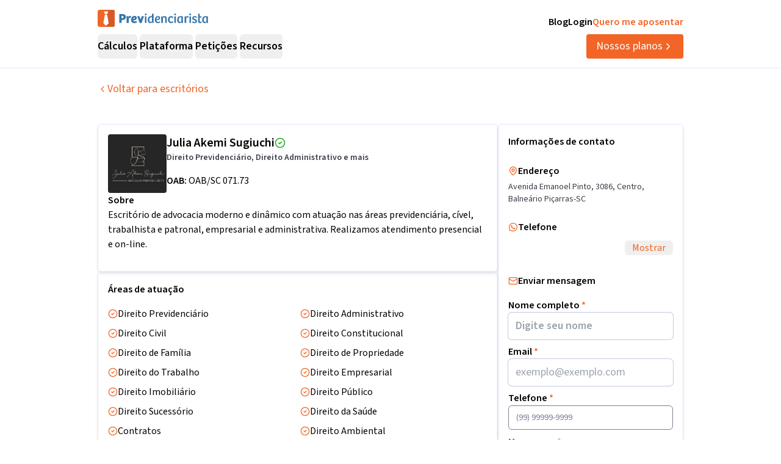

--- FILE ---
content_type: text/html; charset=utf-8
request_url: https://previdenciarista.com/advogados/julia-akemi-sugiuchi-b8724d12-cd89-4497-84a1-c03086dd3441/
body_size: 14043
content:
<!DOCTYPE html><html lang="pt-BR" class="source_sans_3_89debad-module__dAezZG__className overflow-x-hidden"><head><meta charSet="utf-8"/><meta name="viewport" content="width=device-width, initial-scale=1"/><link rel="stylesheet" href="/_next/static/chunks/7c9a8ad2057d75c1.css?dpl=dpl_36qX81tJsnYZYjjHQehzWe74ipsX" data-precedence="next"/><link rel="preload" as="script" fetchPriority="low" href="/_next/static/chunks/e92f969284c31c96.js?dpl=dpl_36qX81tJsnYZYjjHQehzWe74ipsX"/><script src="/_next/static/chunks/22093c889017473a.js?dpl=dpl_36qX81tJsnYZYjjHQehzWe74ipsX" async=""></script><script src="/_next/static/chunks/94bde6376cf279be.js?dpl=dpl_36qX81tJsnYZYjjHQehzWe74ipsX" async=""></script><script src="/_next/static/chunks/f174d03657beded9.js?dpl=dpl_36qX81tJsnYZYjjHQehzWe74ipsX" async=""></script><script src="/_next/static/chunks/turbopack-0b3d879fe8671412.js?dpl=dpl_36qX81tJsnYZYjjHQehzWe74ipsX" async=""></script><script src="/_next/static/chunks/b0a847d51681f483.js?dpl=dpl_36qX81tJsnYZYjjHQehzWe74ipsX" async=""></script><script src="/_next/static/chunks/a6c0991c9fc65970.js?dpl=dpl_36qX81tJsnYZYjjHQehzWe74ipsX" async=""></script><script src="/_next/static/chunks/ff1a16fafef87110.js?dpl=dpl_36qX81tJsnYZYjjHQehzWe74ipsX" async=""></script><script src="/_next/static/chunks/247eb132b7f7b574.js?dpl=dpl_36qX81tJsnYZYjjHQehzWe74ipsX" async=""></script><script src="/_next/static/chunks/17992ac5029ddeb5.js?dpl=dpl_36qX81tJsnYZYjjHQehzWe74ipsX" async=""></script><script src="/_next/static/chunks/3bbaac95c776d561.js?dpl=dpl_36qX81tJsnYZYjjHQehzWe74ipsX" async=""></script><script src="/_next/static/chunks/e95b8130018bb81e.js?dpl=dpl_36qX81tJsnYZYjjHQehzWe74ipsX" async=""></script><script src="/_next/static/chunks/d893638e6388d445.js?dpl=dpl_36qX81tJsnYZYjjHQehzWe74ipsX" async=""></script><script src="/_next/static/chunks/9ec3db53ef51b017.js?dpl=dpl_36qX81tJsnYZYjjHQehzWe74ipsX" async=""></script><script src="/_next/static/chunks/d6805ac79e6f97a2.js?dpl=dpl_36qX81tJsnYZYjjHQehzWe74ipsX" async=""></script><script src="/_next/static/chunks/5ccc7154a014de0d.js?dpl=dpl_36qX81tJsnYZYjjHQehzWe74ipsX" async=""></script><script src="/_next/static/chunks/a38c56d7b596f473.js?dpl=dpl_36qX81tJsnYZYjjHQehzWe74ipsX" async=""></script><script src="/_next/static/chunks/7c15765000e227a3.js?dpl=dpl_36qX81tJsnYZYjjHQehzWe74ipsX" async=""></script><script src="/_next/static/chunks/1904a8e87c872db5.js?dpl=dpl_36qX81tJsnYZYjjHQehzWe74ipsX" async=""></script><script src="/_next/static/chunks/e62d6a2c0986fcbd.js?dpl=dpl_36qX81tJsnYZYjjHQehzWe74ipsX" async=""></script><script src="/_next/static/chunks/8f89895119eaf8ec.js?dpl=dpl_36qX81tJsnYZYjjHQehzWe74ipsX" async=""></script><script src="/_next/static/chunks/ff53517e2d767b74.js?dpl=dpl_36qX81tJsnYZYjjHQehzWe74ipsX" async=""></script><link rel="preconnect" href="https://www.googletagmanager.com"/><link rel="preconnect" href="https://www.google-analytics.com"/><link rel="preconnect" href="https://d2ws28wh88s8ta.cloudfront.net"/><link rel="preconnect" href="https://dnz6yh8i3gcjs.cloudfront.net"/><link rel="preconnect" href="https://d2f1b5qfzcjkhq.cloudfront.net"/><meta name="next-size-adjust" content=""/><title>Julia Akemi Sugiuchi - Advogados Previdenciários</title><meta name="description" content="Escritório de advocacia moderno e dinâmico com atuação nas áreas previdenciária, cível, trabalhista e patronal, empresarial e administrativa. Realizamos atendimento presencial e on-line."/><meta name="keywords" content="advogados previdenciários, Julia Akemi Sugiuchi, direito previdenciário, aposentadoria"/><link rel="canonical" href="https://previdenciarista.com/advogados/julia-akemi-sugiuchi-b8724d12-cd89-4497-84a1-c03086dd3441/"/><meta property="og:title" content="Julia Akemi Sugiuchi - Advogados Previdenciários"/><meta property="og:description" content="Escritório de advocacia moderno e dinâmico com atuação nas áreas previdenciária, cível, trabalhista e patronal, empresarial e administrativa. Realizamos atendimento presencial e on-line."/><meta property="og:site_name" content="Previdenciarista"/><meta property="og:locale" content="pt_BR"/><meta property="og:type" content="website"/><meta name="twitter:card" content="summary"/><meta name="twitter:title" content="Julia Akemi Sugiuchi - Advogados Previdenciários"/><meta name="twitter:description" content="Escritório de advocacia moderno e dinâmico com atuação nas áreas previdenciária, cível, trabalhista e patronal, empresarial e administrativa. Realizamos atendimento presencial e on-line."/><link rel="icon" href="/favicon.ico?favicon.bce1550f.ico" sizes="32x32" type="image/x-icon"/><link rel="icon" href="/icon.png?icon.bce1550f.png" sizes="32x32" type="image/png"/><link rel="apple-touch-icon" href="/apple-icon.png?apple-icon.bce1550f.png" sizes="32x32" type="image/png"/><script type="application/ld+json">{"@context":"https://schema.org","@type":"Organization","@id":"https://previdenciarista.com/#Organization/","name":"Previdenciarista","alternateName":["Prev"],"legalName":"Previdenciarista Software Jurídico Ltda","description":"Plataforma de cálculos previdenciários e petições jurídicas para advogados de direito previdenciário.","url":"https://previdenciarista.com/","image":"https://previdenciarista.com/logos/brand.png","email":"contato@previdenciarista.com","telephone":"+555140638860","foundingDate":"2013-02-01","taxID":"19.765.871/0001-24","numberOfEmployees":{"type":"QuantitativeValue","minValue":20,"maxValue":30},"sameAs":["https://www.facebook.com/Previdenciaristacom","https://www.instagram.com/prevsite/","https://www.youtube.com/@prevsite","https://www.linkedin.com/company/previdenciarista","https://www.crunchbase.com/organization/previdenciarista","https://x.com/prevsite","https://previdenciarista.com/#organization/","https://previdenciarista.com/blog/","https://previdenciarista.com/#organization/","https://previdenciarista.com/blog/historia/"],"address":{"@type":"PostalAddress","streetAddress":"Rua Paul Harris, 91, sala 7","addressLocality":"Santa Maria","addressRegion":"BR","postalCode":"97015-480","addressCountry":"BR"}}</script><script type="application/ld+json">{"@context":"https://schema.org","@type":"Brand","slogan":"A plataforma indispensável para quem quer atuar em Direito Previdenciário.","@id":"https://previdenciarista.com/#Brand/","logo":"https://previdenciarista.com/logos/brand.png"}</script><script type="application/ld+json">{"@context":"https://schema.org","@type":"Organization","type":"Organization","name":"Previdenciarista","url":"https://previdenciarista.com/","sameAs":["https://www.facebook.com/Previdenciaristacom","https://www.instagram.com/prevsite/","https://www.youtube.com/@prevsite","https://www.linkedin.com/company/previdenciarista","https://www.crunchbase.com/organization/previdenciarista","https://x.com/prevsite"]}</script><script type="application/ld+json">{"@context":"https://schema.org","@type":"Organization","url":"https://previdenciarista.com/","logo":"https://previdenciarista.com/logos/brand.png","contactPoint":[{"telephone":"+555140638860","contactType":"customer service","email":"contato@previdenciarista.com","areaServed":"BR","availableLanguage":["Portuguese"]}]}</script><script src="/_next/static/chunks/a6dad97d9634a72d.js?dpl=dpl_36qX81tJsnYZYjjHQehzWe74ipsX" noModule=""></script></head><body><header class="px-6 flex items-center justify-between w-screen bg-white z-50 relative h-20 lg:h-[112px] border-b border-neutral-300" data-testid="header-container" data-variant="expanded"><div class="max-w-screen-lg mx-auto flex items-center w-full h-full lg:gap-10"><div class="w-full hidden lg:flex flex-col "><div class="flex justify-between w-full h-full"><div class="content-center justify-start"><!--$--><a data-testid="header-navigation-menu-logo-home" class="" href="/"><img alt="Logo previdenciarista" width="182" height="28" decoding="async" data-nimg="1" style="color:transparent" src="/logos/logo-full-blue.svg"/></a><!--/$--></div><div class="flex justify-end gap-4"><!--$--><a class="font-semibold py-2 hover:opacity-80 transition-all" data-testid="header-navigation-menu-blog" href="/blog/">Blog</a><!--/$--><!--$--><a target="_blank" class="font-semibold py-2 hover:opacity-80 transition-all" data-testid="header-navigation-menu-login" href="https://prev.app/login-escritorio/">Login</a><!--/$--><!--$--><a class="font-semibold py-2 text-brand-600 hover:text-brand-500 transition-all" data-testid="header-navigation-menu-quero-me-aposentar" href="/advogado-inss-aposentadoria-direito-previdenciario-online/">Quero me aposentar</a><!--/$--></div></div><div class="items-center justify-between gap-4 h-full hidden lg:flex"><div class="flex items-center"><nav aria-label="Main" data-orientation="horizontal" dir="ltr" class="relative z-10 flex max-w-max flex-1 items-center justify-center h-10 [&amp;_div.absolute]:top-[50px] [&amp;_div.absolute]:-left-4"><div style="position:relative"><ul data-orientation="horizontal" class="group flex flex-1 list-none items-center justify-center space-x-1 gap-6" dir="ltr"><li class="h-full"><button id="radix-_R_69iudb_-trigger-radix-_R_5m9iudb_" data-state="closed" aria-expanded="false" aria-controls="radix-_R_69iudb_-content-radix-_R_5m9iudb_" class="group inline-flex w-max items-center justify-center rounded-md bg-background py-2 transition-colors hover:bg-accent focus:bg-accent focus:text-accent-foreground focus:outline-none disabled:pointer-events-none disabled:opacity-50 data-[active]:bg-accent/50 data-[state=open]:bg-accent/50 group cursor-default text-lg group-hover/petitions:text-base-600 hover:text-base-600 font-semibold h-10" data-testid="header-navigation-menu-trigger-calculos" data-radix-collection-item="">Cálculos</button></li><li class="h-full"><button id="radix-_R_69iudb_-trigger-radix-_R_9m9iudb_" data-state="closed" aria-expanded="false" aria-controls="radix-_R_69iudb_-content-radix-_R_9m9iudb_" class="group inline-flex w-max items-center justify-center rounded-md bg-background py-2 transition-colors hover:bg-accent focus:bg-accent focus:text-accent-foreground focus:outline-none disabled:pointer-events-none disabled:opacity-50 data-[active]:bg-accent/50 data-[state=open]:bg-accent/50 group cursor-default text-lg group-hover/petitions:text-base-600 hover:text-base-600 font-semibold h-10" data-testid="header-navigation-menu-trigger-plataforma" data-radix-collection-item="">Plataforma</button></li><li class="group/petitions"><button id="radix-_R_69iudb_-trigger-radix-_R_dm9iudb_" data-state="closed" aria-expanded="false" aria-controls="radix-_R_69iudb_-content-radix-_R_dm9iudb_" class="group inline-flex w-max items-center justify-center rounded-md bg-background py-2 transition-colors hover:bg-accent focus:bg-accent focus:text-accent-foreground focus:outline-none disabled:pointer-events-none disabled:opacity-50 data-[active]:bg-accent/50 data-[state=open]:bg-accent/50 group cursor-default text-lg group-hover/petitions:text-base-600 hover:text-base-600 font-semibold h-10" data-testid="header-navigation-menu-trigger-peticoes" data-radix-collection-item="">Petições</button></li><li class="group/petitions"><button id="radix-_R_69iudb_-trigger-radix-_R_hm9iudb_" data-state="closed" aria-expanded="false" aria-controls="radix-_R_69iudb_-content-radix-_R_hm9iudb_" class="group inline-flex w-max items-center justify-center rounded-md bg-background py-2 transition-colors hover:bg-accent focus:bg-accent focus:text-accent-foreground focus:outline-none disabled:pointer-events-none disabled:opacity-50 data-[active]:bg-accent/50 data-[state=open]:bg-accent/50 group cursor-default text-lg group-hover/petitions:text-base-600 hover:text-base-600 font-semibold h-10" data-testid="header-navigation-menu-trigger-recursos" data-radix-collection-item="">Recursos</button></li></ul></div><div class="absolute top-20 flex justify-center"></div></nav></div><!--$--><a data-testid="header-navigation-menu-nossos-planos" class="rounded py-[6px] px-4 text-lg flex items-center justify-center gap-1 bg-brand-600 hover:bg-brand-500 transition-all text-white" href="/assine/">Nossos planos<svg xmlns="http://www.w3.org/2000/svg" width="18" height="18" viewBox="0 0 24 24" fill="none" stroke="currentColor" stroke-width="2" stroke-linecap="round" stroke-linejoin="round" class="lucide lucide-chevron-right"><path d="m9 18 6-6-6-6"></path></svg></a><!--/$--></div></div><div class="w-full flex lg:hidden"><div class="flex-1 items-center justify-start"><!--$--><a data-testid="header-navigation-menu-logo-home" class="lg:hidden w-full" href="/"><img alt="Logo previdenciarista" width="182" height="28" decoding="async" data-nimg="1" style="color:transparent" src="/logos/logo-full-blue.svg"/></a><!--/$--></div><div class="flex-1 justify-items-end"><button type="button" aria-haspopup="dialog" aria-expanded="false" aria-controls="radix-_R_2hiudb_" data-state="closed" aria-label="Abrir menu" title="Abrir menu" data-testid="header-navigation-menu-mobile-hamburger-trigger" class="bg-neutral-200 hover:bg-neutral-300 transition-all w-8 h-8 rounded flex items-center justify-end lg:hidden"><svg xmlns="http://www.w3.org/2000/svg" width="32" height="32" viewBox="0 0 24 24" fill="none" stroke="currentColor" stroke-width="2" stroke-linecap="round" stroke-linejoin="round" class="lucide lucide-menu"><line x1="4" x2="20" y1="12" y2="12"></line><line x1="4" x2="20" y1="6" y2="6"></line><line x1="4" x2="20" y1="18" y2="18"></line></svg></button></div></div></div></header><!--$?--><template id="B:0"></template><main class="min-h-screen"><div class="max-w-screen-lg mx-auto lg:px-0 py-6 px-4"><div class="animate-pulse space-y-6"><div class="h-8 bg-neutral-200 rounded w-1/4"></div><div class="h-64 bg-neutral-200 rounded"></div><div class="h-32 bg-neutral-200 rounded"></div><div class="h-32 bg-neutral-200 rounded"></div></div></div></main><!--/$--><footer data-testid="footer" class="w-full bg-neutral-solid-1000 text-white px-6 z-20"><div class="max-w-screen-lg mx-auto w-full py-8 lg:py-[70px]"><div class="grid grid-cols-1 md:grid-cols-3 gap-8 lg:gap-12 mb-12 lg:mb-16"><div data-testid="footer-calculos-links" class="flex flex-col gap-4 lg:gap-6"><h3 class="font-bold text-lg">Cálculos Previdenciários</h3><div class="flex flex-col gap-3 lg:gap-4"><!--$--><a class="leading-[18px] hover:text-brand-500 transition-all" href="/extensao-produto/">Cálculo em 1 clique</a><!--/$--><!--$--><a class="leading-[18px] hover:text-brand-500 transition-all" href="/revisao-da-vida-toda-produto/">Revisão da vida toda</a><!--/$--><!--$--><a class="leading-[18px] hover:text-brand-500 transition-all" href="/liquidacao-produto/">Liquidação de sentença</a><!--/$--><!--$--><a class="leading-[18px] hover:text-brand-500 transition-all" href="/calculadora/tempo-de-contribuicao/">Tempo de contribuição</a><!--/$--><!--$--><a class="leading-[18px] hover:text-brand-500 transition-all" href="/calculadora/aposentadoria-especial/">Aposentadoria especial</a><!--/$--><!--$--><a class="leading-[18px] hover:text-brand-500 transition-all" href="/calculadora/aposentadoria-por-invalidez/">Aposentadoria por invalidez</a><!--/$--><!--$--><a class="leading-[18px] hover:text-brand-500 transition-all" href="/calculadora/aposentadoria-por-idade/">Aposentadoria por idade</a><!--/$--></div></div><div data-testid="footer-produtos-links" class="flex flex-col gap-4 lg:gap-6"><h3 class="font-bold text-lg">Produtos</h3><div class="flex flex-col gap-3 lg:gap-4"><!--$--><a class="leading-[18px] hover:text-brand-500 transition-all" href="/banco-de-laudos-produto/">Banco de laudos</a><!--/$--><!--$--><a class="leading-[18px] hover:text-brand-500 transition-all" href="/jurisprudencias/">Banco de jurisprudência</a><!--/$--><!--$--><a class="leading-[18px] hover:text-brand-500 transition-all" href="/advogados/">Diretório de advogados</a><!--/$--><!--$--><a class="leading-[18px] hover:text-brand-500 transition-all" href="/escritorios-produto/">Escritório virtual</a><!--/$--></div><h3 class="font-bold text-lg">Para segurados</h3><div class="flex flex-col gap-3 lg:gap-4"><!--$--><a class="leading-[18px] hover:text-brand-500 transition-all" href="/advogados/">Encontre advogados</a><!--/$--><!--$--><a class="leading-[18px] hover:text-brand-500 transition-all" href="/advogado-inss-aposentadoria-direito-previdenciario-online/">Tire suas dúvidas sobre NSS</a><!--/$--><!--$--><a class="leading-[18px] hover:text-brand-500 transition-all" href="/blog/">Notícias previdenciárias</a><!--/$--></div></div><div data-testid="footer-institucional-links" class="flex flex-col gap-4 lg:gap-6"><h3 class="font-bold text-lg">Portal</h3><div class="flex flex-col gap-3 lg:gap-4"><!--$--><a class="leading-[18px] hover:text-brand-500 transition-all" href="/blog/beneficios-previdenciarios/">Benefícios previdenciários</a><!--/$--><!--$--><a class="leading-[18px] hover:text-brand-500 transition-all" href="/blog/revisoes/">Revisões previdenciárias</a><!--/$--><!--$--><a class="leading-[18px] hover:text-brand-500 transition-all" href="/blog/">Notícias previdenciárias</a><!--/$--></div><h3 class="font-bold text-lg">Institucional</h3><div class="flex flex-col gap-3 lg:gap-4"><!--$--><a class="leading-[18px] hover:text-brand-500 transition-all" href="/blog/historia/">Quem somos</a><!--/$--><!--$--><a class="leading-[18px] hover:text-brand-500 transition-all" href="https://ajuda.previdenciarista.com/">Central de ajuda</a><!--/$--><!--$--><a class="leading-[18px] hover:text-brand-500 transition-all" href="/mapa/">Mapa</a><!--/$--><!--$--><a class="leading-[18px] hover:text-brand-500 transition-all" href="/termos-e-condicoes/">Termos de uso</a><!--/$--><!--$--><a class="leading-[18px] hover:text-brand-500 transition-all" href="/politica-de-privacidade/">Política de privacidade</a><!--/$--></div></div></div><div class="border-t border-neutral-800 mb-8 lg:mb-12"></div><div class="grid grid-cols-1 md:grid-cols-3 gap-6 items-center"><div class="flex justify-start"><!--$--><a target="_blank" rel="noopener noreferrer" class="hover:opacity-70 transition-all" href="/"><img alt="Logo Previdenciarista" loading="lazy" width="185" height="30" decoding="async" data-nimg="1" style="color:transparent" src="/logos/logo-full-white.svg"/></a><!--/$--></div><div data-testid="footer-social-links" class="flex items-center justify-center gap-4"><!--$--><a target="_blank" rel="noopener noreferrer" class="hover:opacity-70 transition-all" href="https://www.facebook.com/Previdenciaristacom/"><img alt="Facebook Previdenciarista" loading="lazy" width="24" height="24" decoding="async" data-nimg="1" class="" style="color:transparent" src="/icons/brands/facebook.svg"/></a><!--/$--><!--$--><a target="_blank" rel="noopener noreferrer" class="hover:opacity-70 transition-all" href="https://www.youtube.com/c/PrevidenciaristaCom"><img alt="Youtube Previdenciarista" loading="lazy" width="24" height="24" decoding="async" data-nimg="1" class="" style="color:transparent" src="/icons/brands/youtube.svg"/></a><!--/$--><!--$--><a target="_blank" rel="noopener noreferrer" class="hover:opacity-70 transition-all" href="https://www.instagram.com/prevsite/"><img alt="Instagram Previdenciarista" loading="lazy" width="24" height="24" decoding="async" data-nimg="1" class="" style="color:transparent" src="/icons/brands/instagram.svg"/></a><!--/$--><!--$--><a target="_blank" rel="noopener noreferrer" class="hover:opacity-70 transition-all" href="https://www.linkedin.com/company/previdenciarista/posts/?feedView=all"><img alt="Linkedin Previdenciarista" loading="lazy" width="24" height="24" decoding="async" data-nimg="1" class="" style="color:transparent" src="/icons/brands/linkedin.svg"/></a><!--/$--><!--$--><a target="_blank" rel="noopener noreferrer" class="hover:opacity-70 transition-all" href="https://x.com/prevsite"><img alt="X Previdenciarista (Twitter)" loading="lazy" width="24" height="24" decoding="async" data-nimg="1" class="" style="color:transparent" src="/icons/brands/x.svg"/></a><!--/$--></div><div class="justify-end"><p data-testid="footer-cnpj" class="text-right">CNPJ 19.765.871/0001-24</p><p data-testid="footer-since" class="text-right">Fundado em 2013</p></div></div></div></footer><section class="Toastify" aria-live="polite" aria-atomic="false" aria-relevant="additions text" aria-label="Notifications Alt+T"></section><script>requestAnimationFrame(function(){$RT=performance.now()});</script><script src="/_next/static/chunks/e92f969284c31c96.js?dpl=dpl_36qX81tJsnYZYjjHQehzWe74ipsX" id="_R_" async=""></script><div hidden id="S:0"><main><script type="application/ld+json">{"@context":"https://schema.org","@type":"LegalService","type":"LegalService","id":"https://previdenciarista.com/advogados/julia-akemi-sugiuchi-b8724d12-cd89-4497-84a1-c03086dd3441/#LegalService","url":"https://previdenciarista.com/advogados/julia-akemi-sugiuchi-b8724d12-cd89-4497-84a1-c03086dd3441/","name":"Julia Akemi Sugiuchi","description":"Escritório de advocacia moderno e dinâmico com atuação nas áreas previdenciária, cível, trabalhista e patronal, empresarial e administrativa. Realizamos atendimento presencial e on-line.","address":{"@type":"PostalAddress","streetAddress":"Avenida Emanoel Pinto 3086 Sala 3","addressLocality":"Balneário Piçarras","addressRegion":"SC","postalCode":"88380-000","addressCountry":{"@type":"Country","name":"BR"}},"geo":{"@type":"GeoCoordinates","latitude":-26.7505206,"longitude":-48.6790747},"areaServed":[{"@type":"GeoCircle","geoMidpoint":{"@type":"GeoCoordinates","latitude":-26.7505206,"longitude":-48.6790747},"geoRadius":"200 km"}],"image":["https://d2f1b5qfzcjkhq.cloudfront.net/prodution/img-escritorio/d017b2fe-1eb7-4ee4-9210-1fef3eb9949a.png"],"openingHoursSpecification":[{"@type":"OpeningHoursSpecification","opens":"09:00","closes":"18:00","dayOfWeek":["Monday","Tuesday","Wednesday","Thursday","Friday"]}]}</script><script type="application/ld+json">{"@context":"https://schema.org","@type":"BreadcrumbList","itemListElement":[{"@type":"ListItem","position":1,"item":{"@id":"https://previdenciarista.com/","name":"Início"}},{"@type":"ListItem","position":2,"item":{"@id":"https://previdenciarista.com/advogados/","name":"Advogados"}},{"@type":"ListItem","position":3,"item":{"@id":"https://previdenciarista.com/advogados/sc/balneario-picarras/","name":"Advogados Previdenciários em Balneário Piçarras - SC"}},{"@type":"ListItem","position":4,"item":{"@id":"https://previdenciarista.com/advogados/julia-akemi-sugiuchi-b8724d12-cd89-4497-84a1-c03086dd3441/","name":"Julia Akemi Sugiuchi"}}]}</script><section><div class="max-w-screen-lg mx-auto lg:px-0 py-6 px-4"><!--$--><a data-testid="button-voltar" class="flex items-center gap-2 text-brand-600 hover:underline transition-all text-lg leading-[19px]" href="/advogados/"><svg xmlns="http://www.w3.org/2000/svg" width="16" height="16" viewBox="0 0 24 24" fill="none" stroke="currentColor" stroke-width="2" stroke-linecap="round" stroke-linejoin="round" class="lucide lucide-chevron-left"><path d="m15 18-6-6 6-6"></path></svg>Voltar para escritórios</a><!--/$--></div></section><section class="max-w-screen-lg mx-auto lg:px-0 py-6 px-4"><div class="flex flex-col lg:flex-row items-start justify-between gap-6"><div class="flex flex-col gap-4 w-full"><div class="w-full rounded-md border border-neutral-300 shadow-md p-4 flex flex-col items-start justify-start gap-4"><div class="flex flex-col items-start gap-4"><div class="flex flex-row items-start gap-4"><img data-testid="escritorio-imagem" alt="Julia Akemi Sugiuchi" loading="lazy" width="96" height="96" decoding="async" data-nimg="1" class="rounded-sm w-24 h-24" style="color:transparent" src="https://d2f1b5qfzcjkhq.cloudfront.net/prodution/img-escritorio/d017b2fe-1eb7-4ee4-9210-1fef3eb9949a.png"/><div class="flex flex-col items-start"><h1 class="flex gap-2 items-center text-xl font-semibold">Julia Akemi Sugiuchi<!-- --> <svg xmlns="http://www.w3.org/2000/svg" width="18" height="18" viewBox="0 0 24 24" fill="none" stroke="currentColor" stroke-width="2" stroke-linecap="round" stroke-linejoin="round" class="lucide lucide-circle-check text-green-500 hidden sm:inline"><circle cx="12" cy="12" r="10"></circle><path d="m9 12 2 2 4-4"></path></svg></h1><div class="text-neutral-800 text-sm inline-flex mt-2 lg:hidden" data-testid="escritorio-endereco"><svg xmlns="http://www.w3.org/2000/svg" width="24" height="24" viewBox="0 0 24 24" fill="none" stroke="currentColor" stroke-width="2" stroke-linecap="round" stroke-linejoin="round" class="lucide lucide-map-pin text-brand-600 mr-2"><path d="M20 10c0 4.993-5.539 10.193-7.399 11.799a1 1 0 0 1-1.202 0C9.539 20.193 4 14.993 4 10a8 8 0 0 1 16 0"></path><circle cx="12" cy="10" r="3"></circle></svg>Avenida Emanoel Pinto<!-- -->, <!-- -->3086<!-- -->, <!-- -->Centro<!-- -->, <!-- -->Balneário Piçarras<!-- -->-<!-- -->SC</div><div class="flex-col sm:gap-2 hidden sm:flex"><p class="text-sm text-neutral-800 font-semibold">Direito Previdenciário, Direito Administrativo e mais</p><span><strong class="font-semibold">OAB: </strong> <!-- -->OAB/SC 071.73</span></div></div></div><div class="flex sm:hidden flex-col sm:flex-row sm:gap-2"><p class="text-sm text-neutral-800 font-semibold">Direito administrativo <span class="font-normal">e mais</span></p><span><strong class="font-semibold">OAB: </strong> <!-- -->OAB/SC 071.73</span></div></div><div><span class="font-semibold">Sobre</span><p data-testid="escritorio-descricao">Escritório de advocacia moderno e dinâmico com atuação nas áreas previdenciária, cível, trabalhista e patronal, empresarial e administrativa. Realizamos atendimento presencial e on-line.</p></div></div><div class="w-full rounded-md border border-neutral-300 shadow-md p-4"><h2 class="font-semibold mb-4">Áreas de atuação</h2><div class="grid grid-cols-1 md:grid-cols-2 gap-2"><div class="flex items-center gap-2"><svg xmlns="http://www.w3.org/2000/svg" width="16" height="16" viewBox="0 0 24 24" fill="none" stroke="currentColor" stroke-width="2" stroke-linecap="round" stroke-linejoin="round" class="lucide lucide-circle-check text-brand-600"><circle cx="12" cy="12" r="10"></circle><path d="m9 12 2 2 4-4"></path></svg><span>Direito Previdenciário</span></div><div class="flex items-center gap-2"><svg xmlns="http://www.w3.org/2000/svg" width="16" height="16" viewBox="0 0 24 24" fill="none" stroke="currentColor" stroke-width="2" stroke-linecap="round" stroke-linejoin="round" class="lucide lucide-circle-check text-brand-600"><circle cx="12" cy="12" r="10"></circle><path d="m9 12 2 2 4-4"></path></svg><span>Direito Administrativo</span></div><div class="flex items-center gap-2"><svg xmlns="http://www.w3.org/2000/svg" width="16" height="16" viewBox="0 0 24 24" fill="none" stroke="currentColor" stroke-width="2" stroke-linecap="round" stroke-linejoin="round" class="lucide lucide-circle-check text-brand-600"><circle cx="12" cy="12" r="10"></circle><path d="m9 12 2 2 4-4"></path></svg><span>Direito Civil</span></div><div class="flex items-center gap-2"><svg xmlns="http://www.w3.org/2000/svg" width="16" height="16" viewBox="0 0 24 24" fill="none" stroke="currentColor" stroke-width="2" stroke-linecap="round" stroke-linejoin="round" class="lucide lucide-circle-check text-brand-600"><circle cx="12" cy="12" r="10"></circle><path d="m9 12 2 2 4-4"></path></svg><span>Direito Constitucional</span></div><div class="flex items-center gap-2"><svg xmlns="http://www.w3.org/2000/svg" width="16" height="16" viewBox="0 0 24 24" fill="none" stroke="currentColor" stroke-width="2" stroke-linecap="round" stroke-linejoin="round" class="lucide lucide-circle-check text-brand-600"><circle cx="12" cy="12" r="10"></circle><path d="m9 12 2 2 4-4"></path></svg><span>Direito de Família</span></div><div class="flex items-center gap-2"><svg xmlns="http://www.w3.org/2000/svg" width="16" height="16" viewBox="0 0 24 24" fill="none" stroke="currentColor" stroke-width="2" stroke-linecap="round" stroke-linejoin="round" class="lucide lucide-circle-check text-brand-600"><circle cx="12" cy="12" r="10"></circle><path d="m9 12 2 2 4-4"></path></svg><span>Direito de Propriedade</span></div><div class="flex items-center gap-2"><svg xmlns="http://www.w3.org/2000/svg" width="16" height="16" viewBox="0 0 24 24" fill="none" stroke="currentColor" stroke-width="2" stroke-linecap="round" stroke-linejoin="round" class="lucide lucide-circle-check text-brand-600"><circle cx="12" cy="12" r="10"></circle><path d="m9 12 2 2 4-4"></path></svg><span>Direito do Trabalho</span></div><div class="flex items-center gap-2"><svg xmlns="http://www.w3.org/2000/svg" width="16" height="16" viewBox="0 0 24 24" fill="none" stroke="currentColor" stroke-width="2" stroke-linecap="round" stroke-linejoin="round" class="lucide lucide-circle-check text-brand-600"><circle cx="12" cy="12" r="10"></circle><path d="m9 12 2 2 4-4"></path></svg><span>Direito Empresarial</span></div><div class="flex items-center gap-2"><svg xmlns="http://www.w3.org/2000/svg" width="16" height="16" viewBox="0 0 24 24" fill="none" stroke="currentColor" stroke-width="2" stroke-linecap="round" stroke-linejoin="round" class="lucide lucide-circle-check text-brand-600"><circle cx="12" cy="12" r="10"></circle><path d="m9 12 2 2 4-4"></path></svg><span>Direito Imobiliário</span></div><div class="flex items-center gap-2"><svg xmlns="http://www.w3.org/2000/svg" width="16" height="16" viewBox="0 0 24 24" fill="none" stroke="currentColor" stroke-width="2" stroke-linecap="round" stroke-linejoin="round" class="lucide lucide-circle-check text-brand-600"><circle cx="12" cy="12" r="10"></circle><path d="m9 12 2 2 4-4"></path></svg><span>Direito Público</span></div><div class="flex items-center gap-2"><svg xmlns="http://www.w3.org/2000/svg" width="16" height="16" viewBox="0 0 24 24" fill="none" stroke="currentColor" stroke-width="2" stroke-linecap="round" stroke-linejoin="round" class="lucide lucide-circle-check text-brand-600"><circle cx="12" cy="12" r="10"></circle><path d="m9 12 2 2 4-4"></path></svg><span>Direito Sucessório</span></div><div class="flex items-center gap-2"><svg xmlns="http://www.w3.org/2000/svg" width="16" height="16" viewBox="0 0 24 24" fill="none" stroke="currentColor" stroke-width="2" stroke-linecap="round" stroke-linejoin="round" class="lucide lucide-circle-check text-brand-600"><circle cx="12" cy="12" r="10"></circle><path d="m9 12 2 2 4-4"></path></svg><span>Direito da Saúde</span></div><div class="flex items-center gap-2"><svg xmlns="http://www.w3.org/2000/svg" width="16" height="16" viewBox="0 0 24 24" fill="none" stroke="currentColor" stroke-width="2" stroke-linecap="round" stroke-linejoin="round" class="lucide lucide-circle-check text-brand-600"><circle cx="12" cy="12" r="10"></circle><path d="m9 12 2 2 4-4"></path></svg><span>Contratos</span></div><div class="flex items-center gap-2"><svg xmlns="http://www.w3.org/2000/svg" width="16" height="16" viewBox="0 0 24 24" fill="none" stroke="currentColor" stroke-width="2" stroke-linecap="round" stroke-linejoin="round" class="lucide lucide-circle-check text-brand-600"><circle cx="12" cy="12" r="10"></circle><path d="m9 12 2 2 4-4"></path></svg><span>Direito Ambiental</span></div></div></div><div class="w-full rounded-md border border-neutral-300 shadow-md p-4"><div class="flex items-center gap-2 mb-4"><svg xmlns="http://www.w3.org/2000/svg" width="16" height="16" viewBox="0 0 24 24" fill="none" stroke="currentColor" stroke-width="2" stroke-linecap="round" stroke-linejoin="round" class="lucide lucide-map-pin text-brand-600"><path d="M20 10c0 4.993-5.539 10.193-7.399 11.799a1 1 0 0 1-1.202 0C9.539 20.193 4 14.993 4 10a8 8 0 0 1 16 0"></path><circle cx="12" cy="10" r="3"></circle></svg><h2 class="font-semibold">Cidades de atuação</h2></div><div class="grid grid-cols-2 gap-x-6 gap-y-2"><ul class="list-disc list-inside ml-2 text-[8px] [&amp;&gt;li]:text-base"><li><!--$--><a href="/advogados/sc/balneario-camboriu/">Balneário Camboriú<!-- --> - <!-- -->SC</a><!--/$--></li><li><!--$--><a href="/advogados/sc/barra-velha/">Barra Velha<!-- --> - <!-- -->SC</a><!--/$--></li><li><!--$--><a href="/advogados/sc/blumenau/">Blumenau<!-- --> - <!-- -->SC</a><!--/$--></li><li><!--$--><a href="/advogados/sc/gaspar/">Gaspar<!-- --> - <!-- -->SC</a><!--/$--></li><li><!--$--><a href="/advogados/sc/ilhota/">Ilhota<!-- --> - <!-- -->SC</a><!--/$--></li><li><!--$--><a href="/advogados/sc/itajai/">Itajaí<!-- --> - <!-- -->SC</a><!--/$--></li><li><!--$--><a href="/advogados/sc/itapema/">Itapema<!-- --> - <!-- -->SC</a><!--/$--></li><li><!--$--><a href="/advogados/sc/jaragua-do-sul/">Jaraguá do Sul<!-- --> - <!-- -->SC</a><!--/$--></li></ul><ul class="list-disc list-inside ml-2 text-[8px] [&amp;&gt;li]:text-base"><li><!--$--><a href="/advogados/sc/joinville/">Joinville<!-- --> - <!-- -->SC</a><!--/$--></li><li><!--$--><a href="/advogados/sc/luiz-alves/">Luiz Alves<!-- --> - <!-- -->SC</a><!--/$--></li><li><!--$--><a href="/advogados/sc/massaranduba/">Massaranduba<!-- --> - <!-- -->SC</a><!--/$--></li><li><!--$--><a href="/advogados/sc/navegantes/">Navegantes<!-- --> - <!-- -->SC</a><!--/$--></li><li><!--$--><a href="/advogados/sc/penha/">Penha<!-- --> - <!-- -->SC</a><!--/$--></li><li><!--$--><a href="/advogados/sc/picarras/">Piçarras<!-- --> - <!-- -->SC</a><!--/$--></li><li><!--$--><a href="/advogados/sc/sao-joao-do-itaperiu/">São João do Itaperiú<!-- --> - <!-- -->SC</a><!--/$--></li></ul></div></div><div class="w-full rounded-md border border-neutral-300 shadow-md p-4"><div class="flex items-center gap-2 mb-4"><svg xmlns="http://www.w3.org/2000/svg" width="16" height="16" viewBox="0 0 24 24" fill="none" stroke="currentColor" stroke-width="2" stroke-linecap="round" stroke-linejoin="round" class="lucide lucide-users text-brand-600"><path d="M16 21v-2a4 4 0 0 0-4-4H6a4 4 0 0 0-4 4v2"></path><circle cx="9" cy="7" r="4"></circle><path d="M22 21v-2a4 4 0 0 0-3-3.87"></path><path d="M16 3.13a4 4 0 0 1 0 7.75"></path></svg><h2 class="font-semibold">Equipe</h2></div><div class="grid sm:grid-cols-2 grid-cols-1 gap-6"><div class="flex items-center gap-2"><div class="w-12 h-12 rounded-full bg-neutral-200 flex items-center justify-center flex-shrink-0"><svg xmlns="http://www.w3.org/2000/svg" width="18" height="18" viewBox="0 0 24 24" fill="none" stroke="currentColor" stroke-width="2" stroke-linecap="round" stroke-linejoin="round" class="lucide lucide-user text-brand-600"><path d="M19 21v-2a4 4 0 0 0-4-4H9a4 4 0 0 0-4 4v2"></path><circle cx="12" cy="7" r="4"></circle></svg></div><div class="flex flex-col gap-1">Julia Akemi Sugiuchi</div></div></div></div></div><div class="w-full rounded-md border border-neutral-300 shadow-md p-4 max-w-[304px] hidden lg:block"><h2 class="font-semibold">Informações de contato</h2><div class="flex items-center gap-2 mt-6 mb-1"><svg xmlns="http://www.w3.org/2000/svg" width="16" height="16" viewBox="0 0 24 24" fill="none" stroke="currentColor" stroke-width="2" stroke-linecap="round" stroke-linejoin="round" class="lucide lucide-map-pin text-brand-600"><path d="M20 10c0 4.993-5.539 10.193-7.399 11.799a1 1 0 0 1-1.202 0C9.539 20.193 4 14.993 4 10a8 8 0 0 1 16 0"></path><circle cx="12" cy="10" r="3"></circle></svg><span class="font-semibold">Endereço</span></div><p class="text-neutral-800 text-sm" data-testid="escritorio-endereco">Avenida Emanoel Pinto<!-- -->, <!-- -->3086<!-- -->, <!-- -->Centro<!-- -->, <!-- -->Balneário Piçarras<!-- -->-<!-- -->SC</p><div class="flex items-center gap-2 mt-6 mb-1"><img alt="Telefone" loading="lazy" width="16" height="16" decoding="async" data-nimg="1" style="color:transparent" src="/icons/brands/whatsapp.svg"/><span class="font-semibold">Telefone</span></div><div class="flex items-center justify-between"><div class="flex flex-col gap-2"><p class="text-neutral-800 text-sm blur-[4px]" style="opacity:0">Mostrar telefone</p></div><button class="inline-flex items-center justify-center gap-2 whitespace-nowrap text-base ring-offset-background transition-colors focus-visible:outline-none focus-visible:ring-2 focus-visible:ring-ring focus-visible:ring-offset-2 disabled:pointer-events-none disabled:opacity-50 [&amp;_svg]:pointer-events-none [&amp;_svg]:size-4 [&amp;_svg]:shrink-0 hover:bg-accent hover:text-accent-foreground rounded-md px-3 text-brand-600 h-6" data-testid="escritorio-telefone-mostrar">Mostrar</button></div><div class="mt-6"><form class="w-full"><div class="flex items-center gap-2"><svg xmlns="http://www.w3.org/2000/svg" width="16" height="16" viewBox="0 0 24 24" fill="none" stroke="currentColor" stroke-width="2" stroke-linecap="round" stroke-linejoin="round" class="lucide lucide-mail text-brand-600"><rect width="20" height="16" x="2" y="4" rx="2"></rect><path d="m22 7-8.97 5.7a1.94 1.94 0 0 1-2.06 0L2 7"></path></svg><h2 class="font-semibold">Enviar mensagem</h2></div><div class="mt-4"><div><label class="peer-disabled:cursor-not-allowed peer-disabled:opacity-70 font-semibold mb-2">Nome completo <span class="text-brand-600">*</span><input class="w-full px-3 py-2 bg-white rounded-md text-lg lg:text-md ring-1 ring-neutral-400 laceholder-neutral-700 hover:ring-brand-600 focus:ring-brand-600 focus:ring-2 focus:outline-none disabled:bg-neutral-50 isabled:text-neutral-500 disabled:border-neutral-200" data-testid="escritorio-input-nome" placeholder="Digite seu nome" name="name"/></label></div><div class="mt-2"><label class="peer-disabled:cursor-not-allowed peer-disabled:opacity-70 font-semibold mb-2">Email <span class="text-brand-600">*</span></label><input class="w-full px-3 py-2 bg-white rounded-md text-lg lg:text-md ring-1 ring-neutral-400 laceholder-neutral-700 hover:ring-brand-600 focus:ring-brand-600 focus:ring-2 focus:outline-none disabled:bg-neutral-50 isabled:text-neutral-500 disabled:border-neutral-200" data-testid="escritorio-input-email" placeholder="exemplo@exemplo.com" name="email"/></div><div class="mt-2"><label class="peer-disabled:cursor-not-allowed peer-disabled:opacity-70 font-semibold mb-2">Telefone <span class="text-brand-600">*</span></label><input type="text" class="flex h-10 w-full rounded-md border border-neutral-600 bg-background px-3 py-2 text-sm ring-offset-background file:border-0 file:bg-transparent file:text-sm file:font-medium placeholder:text-neutral-600 focus-visible:outline-none focus-visible:ring-2 focus-visible:ring-ring focus-visible:ring-offset-2 disabled:cursor-not-allowed disabled:opacity-50" data-testid="escritorio-input-telefone" placeholder="(99) 99999-9999" maxLength="15" name="phone" value=""/></div><div class="mt-2"><label class="peer-disabled:cursor-not-allowed peer-disabled:opacity-70 font-semibold mb-2">Mensagem <span class="text-brand-600">*</span></label><textarea placeholder="Digite sua mensagem" class="flex min-h-[80px] w-full rounded-md border border-neutral-600 bg-background px-3 py-2 ring-offset-background placeholder:text-neutral-600 focus-visible:outline-none focus-visible:ring-2 focus-visible:ring-ring focus-visible:ring-offset-2 disabled:cursor-not-allowed disabled:opacity-50" data-testid="escritorio-input-mensagem" name="message"></textarea></div><div class="mt-4 flex items-start gap-2"><input type="checkbox" id="newsletter" class="mt-1" name="newsletter"/><label for="newsletter">Quero receber contatos do Prev por email sobre soluções na aposentadoria.</label></div></div><button class="inline-flex items-center justify-center gap-2 whitespace-nowrap rounded-md text-base ring-offset-background focus-visible:outline-none focus-visible:ring-2 focus-visible:ring-ring focus-visible:ring-offset-2 disabled:pointer-events-none disabled:opacity-50 [&amp;_svg]:pointer-events-none [&amp;_svg]:size-4 [&amp;_svg]:shrink-0 border-none font-medium h-10 px-4 py-2 w-full mt-4 bg-brand-600 text-white hover:bg-brand-700 transition-all" type="submit" data-testid="escritorio-botao-enviar-mensagem">Enviar mensagem</button></form></div></div></div><nav aria-label="Breadcrumb" class="mb-6" data-testid="breadcrumbs"><ol class="flex flex-wrap items-center gap-2 text-sm font-sans"><li class="flex items-center gap-2" data-testid="breadcrumb-item-1"><!--$--><a class="text-neutral-500 hover:text-brand-600 transition-colors" data-testid="breadcrumb-link-1" href="https://previdenciarista.com/">Início</a><!--/$--><span class="text-neutral-500" aria-hidden="true"> / </span></li><li class="flex items-center gap-2" data-testid="breadcrumb-item-2"><!--$--><a class="text-neutral-500 hover:text-brand-600 transition-colors" data-testid="breadcrumb-link-2" href="https://previdenciarista.com/advogados/">Advogados</a><!--/$--><span class="text-neutral-500" aria-hidden="true"> / </span></li><li class="flex items-center gap-2" data-testid="breadcrumb-item-3"><!--$--><a class="text-neutral-500 hover:text-brand-600 transition-colors" data-testid="breadcrumb-link-3" href="https://previdenciarista.com/advogados/sc/balneario-picarras/">Advogados Previdenciários em Balneário Piçarras - SC</a><!--/$--><span class="text-neutral-500" aria-hidden="true"> / </span></li><li class="flex items-center gap-2" data-testid="breadcrumb-item-4"><span class="font-semibold text-neutral-600 line-clamp-1" aria-current="page" data-testid="breadcrumb-current">Julia Akemi Sugiuchi</span></li></ol></nav></section><div class="fixed bottom-0 z-50 left-0 right-0 p-4 bg-white border-t lg:hidden"><div class="flex gap-2 max-w-screen-lg mx-auto"><button class="inline-flex items-center justify-center gap-2 whitespace-nowrap rounded-md text-base ring-offset-background transition-colors focus-visible:outline-none focus-visible:ring-2 focus-visible:ring-ring focus-visible:ring-offset-2 disabled:pointer-events-none disabled:opacity-50 [&amp;_svg]:pointer-events-none [&amp;_svg]:size-4 [&amp;_svg]:shrink-0 hover:text-accent-foreground h-10 flex-1 text-brand-600 hover:bg-transparent p-0" data-testid="mobile-ver-telefone-button" type="button" aria-haspopup="dialog" aria-expanded="false" aria-controls="radix-_R_1pbr5ubqiudb_" data-state="closed">Ver telefone</button><button class="inline-flex items-center justify-center whitespace-nowrap rounded-md text-base ring-offset-background transition-colors focus-visible:outline-none focus-visible:ring-2 focus-visible:ring-ring focus-visible:ring-offset-2 disabled:pointer-events-none disabled:opacity-50 [&amp;_svg]:pointer-events-none [&amp;_svg]:size-4 [&amp;_svg]:shrink-0 border-none font-medium h-10 px-4 py-2 flex-1 bg-brand-600 hover:bg-brand-700 text-white gap-2" data-testid="escritorio-botao-enviar-mensagem-mobile" type="button" aria-haspopup="dialog" aria-expanded="false" aria-controls="radix-_R_2pbr5ubqiudb_" data-state="closed">Enviar mensagem<svg xmlns="http://www.w3.org/2000/svg" width="16" height="16" viewBox="0 0 24 24" fill="none" stroke="currentColor" stroke-width="2" stroke-linecap="round" stroke-linejoin="round" class="lucide lucide-mail"><rect width="20" height="16" x="2" y="4" rx="2"></rect><path d="m22 7-8.97 5.7a1.94 1.94 0 0 1-2.06 0L2 7"></path></svg></button></div></div></main></div><script>$RB=[];$RV=function(a){$RT=performance.now();for(var b=0;b<a.length;b+=2){var c=a[b],e=a[b+1];null!==e.parentNode&&e.parentNode.removeChild(e);var f=c.parentNode;if(f){var g=c.previousSibling,h=0;do{if(c&&8===c.nodeType){var d=c.data;if("/$"===d||"/&"===d)if(0===h)break;else h--;else"$"!==d&&"$?"!==d&&"$~"!==d&&"$!"!==d&&"&"!==d||h++}d=c.nextSibling;f.removeChild(c);c=d}while(c);for(;e.firstChild;)f.insertBefore(e.firstChild,c);g.data="$";g._reactRetry&&requestAnimationFrame(g._reactRetry)}}a.length=0};
$RC=function(a,b){if(b=document.getElementById(b))(a=document.getElementById(a))?(a.previousSibling.data="$~",$RB.push(a,b),2===$RB.length&&("number"!==typeof $RT?requestAnimationFrame($RV.bind(null,$RB)):(a=performance.now(),setTimeout($RV.bind(null,$RB),2300>a&&2E3<a?2300-a:$RT+300-a)))):b.parentNode.removeChild(b)};$RC("B:0","S:0")</script><script>(self.__next_f=self.__next_f||[]).push([0])</script><script>self.__next_f.push([1,"1:\"$Sreact.fragment\"\na:I[68027,[],\"default\"]\nb:I[45728,[\"/_next/static/chunks/b0a847d51681f483.js?dpl=dpl_36qX81tJsnYZYjjHQehzWe74ipsX\",\"/_next/static/chunks/a6c0991c9fc65970.js?dpl=dpl_36qX81tJsnYZYjjHQehzWe74ipsX\"],\"BreadcrumbProvider\"]\nc:I[39756,[\"/_next/static/chunks/ff1a16fafef87110.js?dpl=dpl_36qX81tJsnYZYjjHQehzWe74ipsX\",\"/_next/static/chunks/247eb132b7f7b574.js?dpl=dpl_36qX81tJsnYZYjjHQehzWe74ipsX\"],\"default\"]\nd:I[52018,[\"/_next/static/chunks/b0a847d51681f483.js?dpl=dpl_36qX81tJsnYZYjjHQehzWe74ipsX\",\"/_next/static/chunks/a6c0991c9fc65970.js?dpl=dpl_36qX81tJsnYZYjjHQehzWe74ipsX\",\"/_next/static/chunks/17992ac5029ddeb5.js?dpl=dpl_36qX81tJsnYZYjjHQehzWe74ipsX\"],\"default\"]\ne:I[37457,[\"/_next/static/chunks/ff1a16fafef87110.js?dpl=dpl_36qX81tJsnYZYjjHQehzWe74ipsX\",\"/_next/static/chunks/247eb132b7f7b574.js?dpl=dpl_36qX81tJsnYZYjjHQehzWe74ipsX\"],\"default\"]\nf:I[5234,[\"/_next/static/chunks/b0a847d51681f483.js?dpl=dpl_36qX81tJsnYZYjjHQehzWe74ipsX\",\"/_next/static/chunks/a6c0991c9fc65970.js?dpl=dpl_36qX81tJsnYZYjjHQehzWe74ipsX\",\"/_next/static/chunks/3bbaac95c776d561.js?dpl=dpl_36qX81tJsnYZYjjHQehzWe74ipsX\"],\"default\"]\n10:I[42736,[\"/_next/static/chunks/b0a847d51681f483.js?dpl=dpl_36qX81tJsnYZYjjHQehzWe74ipsX\",\"/_next/static/chunks/a6c0991c9fc65970.js?dpl=dpl_36qX81tJsnYZYjjHQehzWe74ipsX\"],\"default\"]\n11:I[70319,[\"/_next/static/chunks/b0a847d51681f483.js?dpl=dpl_36qX81tJsnYZYjjHQehzWe74ipsX\",\"/_next/static/chunks/a6c0991c9fc65970.js?dpl=dpl_36qX81tJsnYZYjjHQehzWe74ipsX\"],\"ToastContainer\"]\n12:I[87767,[\"/_next/static/chunks/b0a847d51681f483.js?dpl=dpl_36qX81tJsnYZYjjHQehzWe74ipsX\",\"/_next/static/chunks/a6c0991c9fc65970.js?dpl=dpl_36qX81tJsnYZYjjHQehzWe74ipsX\",\"/_next/static/chunks/e95b8130018bb81e.js?dpl=dpl_36qX81tJsnYZYjjHQehzWe74ipsX\",\"/_next/static/chunks/d893638e6388d445.js?dpl=dpl_36qX81tJsnYZYjjHQehzWe74ipsX\",\"/_next/static/chunks/9ec3db53ef51b017.js?dpl=dpl_36qX81tJsnYZYjjHQehzWe74ipsX\",\"/_next/static/chunks/d6805ac79e6f97a2.js?dpl=dpl_36qX81tJsnYZYjjHQehzWe74ipsX\",\"/_next/static/chunks/5ccc7154a014de0d.js?dpl=dpl_36qX81tJsnYZYjjHQehzWe74ipsX\"],\"default\"]\n13:I[50456,[\"/_next/static/chunks/b0a847d51681f483.js?dpl=dpl_36qX81tJsnYZYjjHQehzWe74ipsX\",\"/_next/static/chunks/a6c0991c9fc65970.js?dpl=dpl_36qX81tJsnYZYjjHQehzWe74ipsX\",\"/_next/static/chunks/e95b8130018bb81e.js?dpl=dpl_36qX81tJsnYZYjjHQehzWe74ipsX\",\"/_next/static/chunks/d893638e6388d445.js?dpl=dpl_36qX81tJsnYZYjjHQehzWe74ipsX\",\"/_next/static/chunks/9ec3db53ef51b017.js?dpl=dpl_36qX81tJsnYZYjjHQehzWe74ipsX\",\"/_next/static/chunks/d6805ac79e6f97a2.js?dpl=dpl_36qX81tJsnYZYjjHQehzWe74ipsX\",\"/_next/static/chunks/5ccc7154a014de0d.js?dpl=dpl_36qX81tJsnYZYjjHQehzWe74ipsX\"],\"default\"]\n14:I[79495,[\"/_next/static/chunks/b0a847d51681f483.js?dpl=dpl_36qX81tJsnYZYjjHQehzWe74ipsX\",\"/_next/static/chunks/a6c0991c9fc65970.js?dpl=dpl_36qX81tJsnYZYjjHQehzWe74ipsX\",\"/_next/static/chunks/e95b8130018bb81e.js?dpl=dpl_36qX81tJsnYZYjjHQehzWe74ipsX\",\"/_next/static/chunks/d893638e6388d445.js?dpl=dpl_36qX81tJsnYZYjjHQehzWe74ipsX\",\"/_next/static/chunks/9ec3db53ef51b017.js?dpl=dpl_36qX81tJsnYZYjjHQehzWe74ipsX\",\"/_next/static/chunks/d6805ac79e6f97a2.js?dpl=dpl_36qX81tJsnYZYjjHQehzWe74ipsX\",\"/_next/static/chunks/5ccc7154a014de0d.js?dpl=dpl_36qX81tJsnYZYjjHQehzWe74ipsX\",\"/_next/static/chunks/a38c56d7b596f473.js?dpl=dpl_36qX81tJsnYZYjjHQehzWe74ipsX\"],\"default\"]\n16:I[34842,[\"/_next/static/chunks/b0a847d51681f483.js?dpl=dpl_36qX81tJsnYZYjjHQehzWe74ipsX\",\"/_next/static/chunks/a6c0991c9fc65970.js?dpl=dpl_36qX81tJsnYZYjjHQehzWe74ipsX\",\"/_next/static/chunks/e95b8130018bb81e.js?dpl=dpl_36qX81tJsnYZYjjHQehzWe74ipsX\",\"/_next/static/chunks/d893638e6388d445.js?dpl=dpl_36qX81tJsnYZYjjHQehzWe74ipsX\",\"/_next/static/chunks/9ec3db53ef51b017.js?dpl=dpl_36qX81tJsnYZYjjHQehzWe74ipsX\",\"/_next/static/chunks/d6805ac79e6f97a2.js?dpl=dpl_36qX81tJsnYZYjjHQehzWe74ipsX\",\"/_next/static/chunks/5ccc7154a014de0d.js?dpl=dpl_36qX81tJsnYZYjjHQehzWe74ipsX\",\"/_next/static/chunks/7c15765000e227a3.js?dpl=dpl_36qX81tJsnYZYjjHQehzWe74ipsX\"],\"ReCaptchaProvider\"]\n17:\"$Sreact.suspense\"\n19:I[97367,[\"/_next/static/chunks/ff1a16fafef87110.js?dpl=dpl_3"])</script><script>self.__next_f.push([1,"6qX81tJsnYZYjjHQehzWe74ipsX\",\"/_next/static/chunks/247eb132b7f7b574.js?dpl=dpl_36qX81tJsnYZYjjHQehzWe74ipsX\"],\"OutletBoundary\"]\n1b:I[97367,[\"/_next/static/chunks/ff1a16fafef87110.js?dpl=dpl_36qX81tJsnYZYjjHQehzWe74ipsX\",\"/_next/static/chunks/247eb132b7f7b574.js?dpl=dpl_36qX81tJsnYZYjjHQehzWe74ipsX\"],\"ViewportBoundary\"]\n1d:I[97367,[\"/_next/static/chunks/ff1a16fafef87110.js?dpl=dpl_36qX81tJsnYZYjjHQehzWe74ipsX\",\"/_next/static/chunks/247eb132b7f7b574.js?dpl=dpl_36qX81tJsnYZYjjHQehzWe74ipsX\"],\"MetadataBoundary\"]\n1f:I[58580,[\"/_next/static/chunks/b0a847d51681f483.js?dpl=dpl_36qX81tJsnYZYjjHQehzWe74ipsX\",\"/_next/static/chunks/a6c0991c9fc65970.js?dpl=dpl_36qX81tJsnYZYjjHQehzWe74ipsX\",\"/_next/static/chunks/e95b8130018bb81e.js?dpl=dpl_36qX81tJsnYZYjjHQehzWe74ipsX\",\"/_next/static/chunks/d893638e6388d445.js?dpl=dpl_36qX81tJsnYZYjjHQehzWe74ipsX\",\"/_next/static/chunks/9ec3db53ef51b017.js?dpl=dpl_36qX81tJsnYZYjjHQehzWe74ipsX\",\"/_next/static/chunks/d6805ac79e6f97a2.js?dpl=dpl_36qX81tJsnYZYjjHQehzWe74ipsX\",\"/_next/static/chunks/5ccc7154a014de0d.js?dpl=dpl_36qX81tJsnYZYjjHQehzWe74ipsX\"],\"default\"]\n21:I[23610,[\"/_next/static/chunks/b0a847d51681f483.js?dpl=dpl_36qX81tJsnYZYjjHQehzWe74ipsX\",\"/_next/static/chunks/a6c0991c9fc65970.js?dpl=dpl_36qX81tJsnYZYjjHQehzWe74ipsX\",\"/_next/static/chunks/e95b8130018bb81e.js?dpl=dpl_36qX81tJsnYZYjjHQehzWe74ipsX\",\"/_next/static/chunks/d893638e6388d445.js?dpl=dpl_36qX81tJsnYZYjjHQehzWe74ipsX\",\"/_next/static/chunks/9ec3db53ef51b017.js?dpl=dpl_36qX81tJsnYZYjjHQehzWe74ipsX\",\"/_next/static/chunks/d6805ac79e6f97a2.js?dpl=dpl_36qX81tJsnYZYjjHQehzWe74ipsX\",\"/_next/static/chunks/5ccc7154a014de0d.js?dpl=dpl_36qX81tJsnYZYjjHQehzWe74ipsX\",\"/_next/static/chunks/7c15765000e227a3.js?dpl=dpl_36qX81tJsnYZYjjHQehzWe74ipsX\",\"/_next/static/chunks/1904a8e87c872db5.js?dpl=dpl_36qX81tJsnYZYjjHQehzWe74ipsX\",\"/_next/static/chunks/e62d6a2c0986fcbd.js?dpl=dpl_36qX81tJsnYZYjjHQehzWe74ipsX\",\"/_next/static/chunks/8f89895119eaf8ec.js?dpl=dpl_36qX81tJsnYZYjjHQehzWe74ipsX\",\"/_next/static/chunks/ff53517e2d767b74.js?dpl=dpl_36qX81tJsnYZYjjHQehzWe74ipsX\"],\"default\"]\n22:I[85437,[\"/_next/static/chunks/b0a847d51681f483.js?dpl=dpl_36qX81tJsnYZYjjHQehzWe74ipsX\",\"/_next/static/chunks/a6c0991c9fc65970.js?dpl=dpl_36qX81tJsnYZYjjHQehzWe74ipsX\",\"/_next/static/chunks/e95b8130018bb81e.js?dpl=dpl_36qX81tJsnYZYjjHQehzWe74ipsX\",\"/_next/static/chunks/d893638e6388d445.js?dpl=dpl_36qX81tJsnYZYjjHQehzWe74ipsX\",\"/_next/static/chunks/9ec3db53ef51b017.js?dpl=dpl_36qX81tJsnYZYjjHQehzWe74ipsX\",\"/_next/static/chunks/d6805ac79e6f97a2.js?dpl=dpl_36qX81tJsnYZYjjHQehzWe74ipsX\",\"/_next/static/chunks/5ccc7154a014de0d.js?dpl=dpl_36qX81tJsnYZYjjHQehzWe74ipsX\",\"/_next/static/chunks/7c15765000e227a3.js?dpl=dpl_36qX81tJsnYZYjjHQehzWe74ipsX\",\"/_next/static/chunks/1904a8e87c872db5.js?dpl=dpl_36qX81tJsnYZYjjHQehzWe74ipsX\",\"/_next/static/chunks/e62d6a2c0986fcbd.js?dpl=dpl_36qX81tJsnYZYjjHQehzWe74ipsX\",\"/_next/static/chunks/8f89895119eaf8ec.js?dpl=dpl_36qX81tJsnYZYjjHQehzWe74ipsX\",\"/_next/static/chunks/ff53517e2d767b74.js?dpl=dpl_36qX81tJsnYZYjjHQehzWe74ipsX\"],\"Image\"]\n23:I[8223,[\"/_next/static/chunks/b0a847d51681f483.js?dpl=dpl_36qX81tJsnYZYjjHQehzWe74ipsX\",\"/_next/static/chunks/a6c0991c9fc65970.js?dpl=dpl_36qX81tJsnYZYjjHQehzWe74ipsX\",\"/_next/static/chunks/e95b8130018bb81e.js?dpl=dpl_36qX81tJsnYZYjjHQehzWe74ipsX\",\"/_next/static/chunks/d893638e6388d445.js?dpl=dpl_36qX81tJsnYZYjjHQehzWe74ipsX\",\"/_next/static/chunks/9ec3db53ef51b017.js?dpl=dpl_36qX81tJsnYZYjjHQehzWe74ipsX\",\"/_next/static/chunks/d6805ac79e6f97a2.js?dpl=dpl_36qX81tJsnYZYjjHQehzWe74ipsX\",\"/_next/static/chunks/5ccc7154a014de0d.js?dpl=dpl_36qX81tJsnYZYjjHQehzWe74ipsX\"],\"default\"]\n:HL[\"/_next/static/chunks/7c9a8ad2057d75c1.css?dpl=dpl_36qX81tJsnYZYjjHQehzWe74ipsX\",\"style\"]\n:HL[\"/_next/static/media/47df9ba1c7236d3b-s.p.7bbb93ea.woff2\",\"font\",{\"crossOrigin\":\"\",\"type\":\"font/woff2\"}]\n2:T4e9,{\"@context\":\"https://schema.org\",\"@type\":\"Organization\",\"@id\":\"https://previdenciarista.com/#Organization/\",\"name\":\"Previdenciarista\",\"alternateName\":[\"Prev\"],\"legalName\":\"Previdenciarista Software Jurídico Ltda\",\"description\":\"Plataforma"])</script><script>self.__next_f.push([1," de cálculos previdenciários e petições jurídicas para advogados de direito previdenciário.\",\"url\":\"https://previdenciarista.com/\",\"image\":\"https://previdenciarista.com/logos/brand.png\",\"email\":\"contato@previdenciarista.com\",\"telephone\":\"+555140638860\",\"foundingDate\":\"2013-02-01\",\"taxID\":\"19.765.871/0001-24\",\"numberOfEmployees\":{\"type\":\"QuantitativeValue\",\"minValue\":20,\"maxValue\":30},\"sameAs\":[\"https://www.facebook.com/Previdenciaristacom\",\"https://www.instagram.com/prevsite/\",\"https://www.youtube.com/@prevsite\",\"https://www.linkedin.com/company/previdenciarista\",\"https://www.crunchbase.com/organization/previdenciarista\",\"https://x.com/prevsite\",\"https://previdenciarista.com/#organization/\",\"https://previdenciarista.com/blog/\",\"https://previdenciarista.com/#organization/\",\"https://previdenciarista.com/blog/historia/\"],\"address\":{\"@type\":\"PostalAddress\",\"streetAddress\":\"Rua Paul Harris, 91, sala 7\",\"addressLocality\":\"Santa Maria\",\"addressRegion\":\"BR\",\"postalCode\":\"97015-480\",\"addressCountry\":\"BR\"}}"])</script><script>self.__next_f.push([1,"0:{\"P\":null,\"b\":\"qJVGXagzLb_89og1Sv3yH\",\"c\":[\"\",\"advogados\",\"julia-akemi-sugiuchi-b8724d12-cd89-4497-84a1-c03086dd3441\",\"\"],\"q\":\"\",\"i\":false,\"f\":[[[\"\",{\"children\":[\"(expanded-header)\",{\"children\":[\"advogados\",{\"children\":[[\"slug\",\"julia-akemi-sugiuchi-b8724d12-cd89-4497-84a1-c03086dd3441\",\"d\"],{\"children\":[\"__PAGE__\",{}]}]}]}]},\"$undefined\",\"$undefined\",true],[[\"$\",\"$1\",\"c\",{\"children\":[[[\"$\",\"link\",\"0\",{\"rel\":\"stylesheet\",\"href\":\"/_next/static/chunks/7c9a8ad2057d75c1.css?dpl=dpl_36qX81tJsnYZYjjHQehzWe74ipsX\",\"precedence\":\"next\",\"crossOrigin\":\"$undefined\",\"nonce\":\"$undefined\"}],[\"$\",\"script\",\"script-0\",{\"src\":\"/_next/static/chunks/b0a847d51681f483.js?dpl=dpl_36qX81tJsnYZYjjHQehzWe74ipsX\",\"async\":true,\"nonce\":\"$undefined\"}],[\"$\",\"script\",\"script-1\",{\"src\":\"/_next/static/chunks/a6c0991c9fc65970.js?dpl=dpl_36qX81tJsnYZYjjHQehzWe74ipsX\",\"async\":true,\"nonce\":\"$undefined\"}]],[\"$\",\"html\",null,{\"lang\":\"pt-BR\",\"className\":\"source_sans_3_89debad-module__dAezZG__className overflow-x-hidden\",\"children\":[[\"$\",\"head\",null,{\"children\":[[\"$\",\"link\",null,{\"rel\":\"preconnect\",\"href\":\"https://www.googletagmanager.com\"}],[\"$\",\"link\",null,{\"rel\":\"preconnect\",\"href\":\"https://www.google-analytics.com\"}],[\"$\",\"link\",null,{\"rel\":\"preconnect\",\"href\":\"https://d2ws28wh88s8ta.cloudfront.net\"}],[\"$\",\"link\",null,{\"rel\":\"preconnect\",\"href\":\"https://dnz6yh8i3gcjs.cloudfront.net\"}],[\"$\",\"link\",null,{\"rel\":\"preconnect\",\"href\":\"https://d2f1b5qfzcjkhq.cloudfront.net\"}],[[\"$\",\"script\",\"org-schema-0\",{\"type\":\"application/ld+json\",\"dangerouslySetInnerHTML\":{\"__html\":\"$2\"}}],[\"$\",\"script\",\"org-schema-1\",{\"type\":\"application/ld+json\",\"dangerouslySetInnerHTML\":{\"__html\":\"{\\\"@context\\\":\\\"https://schema.org\\\",\\\"@type\\\":\\\"Brand\\\",\\\"slogan\\\":\\\"A plataforma indispensável para quem quer atuar em Direito Previdenciário.\\\",\\\"@id\\\":\\\"https://previdenciarista.com/#Brand/\\\",\\\"logo\\\":\\\"https://previdenciarista.com/logos/brand.png\\\"}\"}}],[\"$\",\"script\",\"org-schema-2\",{\"type\":\"application/ld+json\",\"dangerouslySetInnerHTML\":{\"__html\":\"{\\\"@context\\\":\\\"https://schema.org\\\",\\\"@type\\\":\\\"Organization\\\",\\\"type\\\":\\\"Organization\\\",\\\"name\\\":\\\"Previdenciarista\\\",\\\"url\\\":\\\"https://previdenciarista.com/\\\",\\\"sameAs\\\":[\\\"https://www.facebook.com/Previdenciaristacom\\\",\\\"https://www.instagram.com/prevsite/\\\",\\\"https://www.youtube.com/@prevsite\\\",\\\"https://www.linkedin.com/company/previdenciarista\\\",\\\"https://www.crunchbase.com/organization/previdenciarista\\\",\\\"https://x.com/prevsite\\\"]}\"}}],[\"$\",\"script\",\"org-schema-3\",{\"type\":\"application/ld+json\",\"dangerouslySetInnerHTML\":{\"__html\":\"{\\\"@context\\\":\\\"https://schema.org\\\",\\\"@type\\\":\\\"Organization\\\",\\\"url\\\":\\\"https://previdenciarista.com/\\\",\\\"logo\\\":\\\"https://previdenciarista.com/logos/brand.png\\\",\\\"contactPoint\\\":[{\\\"telephone\\\":\\\"+555140638860\\\",\\\"contactType\\\":\\\"customer service\\\",\\\"email\\\":\\\"contato@previdenciarista.com\\\",\\\"areaServed\\\":\\\"BR\\\",\\\"availableLanguage\\\":[\\\"Portuguese\\\"]}]}\"}}]],\"$L3\"]}],\"$L4\"]}]]}],{\"children\":[\"$L5\",{\"children\":[\"$L6\",{\"children\":[\"$L7\",{\"children\":[\"$L8\",{},null,false,false]},null,false,false]},null,false,false]},null,false,false]},null,false,false],\"$L9\",false]],\"m\":\"$undefined\",\"G\":[\"$a\",[]],\"S\":false}\n"])</script><script>self.__next_f.push([1,"3:[\"$\",\"$Lb\",null,{}]\n4:[\"$\",\"body\",null,{\"children\":[[\"$\",\"$Lc\",null,{\"parallelRouterKey\":\"children\",\"error\":\"$d\",\"errorStyles\":[],\"errorScripts\":[[\"$\",\"script\",\"script-0\",{\"src\":\"/_next/static/chunks/17992ac5029ddeb5.js?dpl=dpl_36qX81tJsnYZYjjHQehzWe74ipsX\",\"async\":true}]],\"template\":[\"$\",\"$Le\",null,{}],\"templateStyles\":\"$undefined\",\"templateScripts\":\"$undefined\",\"notFound\":[[\"$\",\"$Lf\",null,{}],[]],\"forbidden\":\"$undefined\",\"unauthorized\":\"$undefined\"}],[\"$\",\"$L10\",null,{}],[\"$\",\"$L11\",null,{\"position\":\"top-right\",\"autoClose\":5000,\"hideProgressBar\":false,\"newestOnTop\":false,\"closeOnClick\":true,\"rtl\":false,\"pauseOnFocusLoss\":true,\"draggable\":true,\"pauseOnHover\":true,\"theme\":\"light\"}],[\"$\",\"$L12\",null,{}]]}]\n5:[\"$\",\"$1\",\"c\",{\"children\":[[[\"$\",\"script\",\"script-0\",{\"src\":\"/_next/static/chunks/e95b8130018bb81e.js?dpl=dpl_36qX81tJsnYZYjjHQehzWe74ipsX\",\"async\":true,\"nonce\":\"$undefined\"}],[\"$\",\"script\",\"script-1\",{\"src\":\"/_next/static/chunks/d893638e6388d445.js?dpl=dpl_36qX81tJsnYZYjjHQehzWe74ipsX\",\"async\":true,\"nonce\":\"$undefined\"}],[\"$\",\"script\",\"script-2\",{\"src\":\"/_next/static/chunks/9ec3db53ef51b017.js?dpl=dpl_36qX81tJsnYZYjjHQehzWe74ipsX\",\"async\":true,\"nonce\":\"$undefined\"}],[\"$\",\"script\",\"script-3\",{\"src\":\"/_next/static/chunks/d6805ac79e6f97a2.js?dpl=dpl_36qX81tJsnYZYjjHQehzWe74ipsX\",\"async\":true,\"nonce\":\"$undefined\"}],[\"$\",\"script\",\"script-4\",{\"src\":\"/_next/static/chunks/5ccc7154a014de0d.js?dpl=dpl_36qX81tJsnYZYjjHQehzWe74ipsX\",\"async\":true,\"nonce\":\"$undefined\"}]],[[\"$\",\"$L13\",null,{\"variant\":\"expanded\"}],[\"$\",\"$Lc\",null,{\"parallelRouterKey\":\"children\",\"error\":\"$14\",\"errorStyles\":[],\"errorScripts\":[[\"$\",\"script\",\"script-0\",{\"src\":\"/_next/static/chunks/a38c56d7b596f473.js?dpl=dpl_36qX81tJsnYZYjjHQehzWe74ipsX\",\"async\":true}]],\"template\":[\"$\",\"$Le\",null,{}],\"templateStyles\":\"$undefined\",\"templateScripts\":\"$undefined\",\"notFound\":[[\"$\",\"$Lf\",null,{}],[]],\"forbidden\":\"$undefined\",\"unauthorized\":\"$undefined\"}],\"$L15\",[\"$\",\"$L12\",null,{}]]]}]\n6:[\"$\",\"$1\",\"c\",{\"children\":[null,[\"$\",\"$Lc\",null,{\"parallelRouterKey\":\"children\",\"error\":\"$undefined\",\"errorStyles\":\"$undefined\",\"errorScripts\":\"$undefined\",\"template\":[\"$\",\"$Le\",null,{}],\"templateStyles\":\"$undefined\",\"templateScripts\":\"$undefined\",\"notFound\":\"$undefined\",\"forbidden\":\"$undefined\",\"unauthorized\":\"$undefined\"}]]}]\n7:[\"$\",\"$1\",\"c\",{\"children\":[[[\"$\",\"script\",\"script-0\",{\"src\":\"/_next/static/chunks/7c15765000e227a3.js?dpl=dpl_36qX81tJsnYZYjjHQehzWe74ipsX\",\"async\":true,\"nonce\":\"$undefined\"}]],[\"$\",\"$L16\",null,{\"reCaptchaKey\":\"6Lf0VccUAAAAANdGE1BkdpnSEnbb07RmUKLIP3KK\",\"useEnterprise\":false,\"strategy\":\"lazyOnload\",\"children\":[\"$\",\"$Lc\",null,{\"parallelRouterKey\":\"children\",\"error\":\"$undefined\",\"errorStyles\":\"$undefined\",\"errorScripts\":\"$undefined\",\"template\":[\"$\",\"$Le\",null,{}],\"templateStyles\":\"$undefined\",\"templateScripts\":\"$undefined\",\"notFound\":\"$undefined\",\"forbidden\":\"$undefined\",\"unauthorized\":\"$undefined\"}]}]]}]\n8:[\"$\",\"$1\",\"c\",{\"children\":[[\"$\",\"$17\",null,{\"fallback\":[\"$\",\"main\",null,{\"className\":\"min-h-screen\",\"children\":[\"$\",\"div\",null,{\"className\":\"max-w-screen-lg mx-auto lg:px-0 py-6 px-4\",\"children\":[\"$\",\"div\",null,{\"className\":\"animate-pulse space-y-6\",\"children\":[[\"$\",\"div\",null,{\"className\":\"h-8 bg-neutral-200 rounded w-1/4\"}],[\"$\",\"div\",null,{\"className\":\"h-64 bg-neutral-200 rounded\"}],[\"$\",\"div\",null,{\"className\":\"h-32 bg-neutral-200 rounded\"}],[\"$\",\"div\",null,{\"className\":\"h-32 bg-neutral-200 rounded\"}]]}]}]}],\"children\":\"$L18\"}],[[\"$\",\"script\",\"script-0\",{\"src\":\"/_next/static/chunks/1904a8e87c872db5.js?dpl=dpl_36qX81tJsnYZYjjHQehzWe74ipsX\",\"async\":true,\"nonce\":\"$undefined\"}],[\"$\",\"script\",\"script-1\",{\"src\":\"/_next/static/chunks/e62d6a2c0986fcbd.js?dpl=dpl_36qX81tJsnYZYjjHQehzWe74ipsX\",\"async\":true,\"nonce\":\"$undefined\"}],[\"$\",\"script\",\"script-2\",{\"src\":\"/_next/static/chunks/8f89895119eaf8ec.js?dpl=dpl_36qX81tJsnYZYjjHQehzWe74ipsX\",\"async\":true,\"nonce\":\"$undefined\"}],[\"$\",\"script\",\"script-3\",{\"src\":\"/_next/static/chunks/ff53517e2d767b74.js?dpl=dpl_36qX81tJsnYZYjjHQehzWe74ipsX\",\"async\":true,\"nonce\":\"$undefined\"}]],[\"$\",\"$L19\",null,{\"children\":\"$@1a\"}]]}]\n9:[\"$\",\"$"])</script><script>self.__next_f.push([1,"1\",\"h\",{\"children\":[null,[\"$\",\"$L1b\",null,{\"children\":\"$@1c\"}],[\"$\",\"$L1d\",null,{\"children\":\"$@1e\"}],[\"$\",\"meta\",null,{\"name\":\"next-size-adjust\",\"content\":\"\"}]]}]\n"])</script><script>self.__next_f.push([1,"15:[\"$\",\"footer\",null,{\"data-testid\":\"footer\",\"className\":\"w-full bg-neutral-solid-1000 text-white px-6 z-20\",\"children\":[\"$\",\"div\",null,{\"className\":\"max-w-screen-lg mx-auto w-full py-8 lg:py-[70px]\",\"children\":[[\"$\",\"div\",null,{\"className\":\"grid grid-cols-1 md:grid-cols-3 gap-8 lg:gap-12 mb-12 lg:mb-16\",\"children\":[[\"$\",\"div\",null,{\"data-testid\":\"footer-calculos-links\",\"className\":\"flex flex-col gap-4 lg:gap-6\",\"children\":[[\"$\",\"h3\",null,{\"className\":\"font-bold text-lg\",\"children\":\"Cálculos Previdenciários\"}],[\"$\",\"div\",null,{\"className\":\"flex flex-col gap-3 lg:gap-4\",\"children\":[[\"$\",\"$L1f\",\"1\",{\"link\":{\"id\":1,\"title\":\"Cálculo em 1 clique\",\"href\":\"/extensao-produto/\",\"prefetch\":false},\"category\":\"calculos\"}],[\"$\",\"$L1f\",\"2\",{\"link\":{\"id\":2,\"title\":\"Revisão da vida toda\",\"href\":\"/revisao-da-vida-toda-produto/\",\"prefetch\":false},\"category\":\"calculos\"}],[\"$\",\"$L1f\",\"3\",{\"link\":{\"id\":3,\"title\":\"Liquidação de sentença\",\"href\":\"/liquidacao-produto/\",\"prefetch\":false},\"category\":\"calculos\"}],[\"$\",\"$L1f\",\"5\",{\"link\":{\"id\":5,\"title\":\"Tempo de contribuição\",\"href\":\"/calculadora/tempo-de-contribuicao/\",\"prefetch\":false},\"category\":\"calculos\"}],[\"$\",\"$L1f\",\"6\",{\"link\":{\"id\":6,\"title\":\"Aposentadoria especial\",\"href\":\"/calculadora/aposentadoria-especial/\",\"prefetch\":false},\"category\":\"calculos\"}],[\"$\",\"$L1f\",\"7\",{\"link\":{\"id\":7,\"title\":\"Aposentadoria por invalidez\",\"href\":\"/calculadora/aposentadoria-por-invalidez/\",\"prefetch\":false},\"category\":\"calculos\"}],[\"$\",\"$L1f\",\"8\",{\"link\":{\"id\":8,\"title\":\"Aposentadoria por idade\",\"href\":\"/calculadora/aposentadoria-por-idade/\",\"prefetch\":false},\"category\":\"calculos\"}]]}]]}],[\"$\",\"div\",null,{\"data-testid\":\"footer-produtos-links\",\"className\":\"flex flex-col gap-4 lg:gap-6\",\"children\":[[\"$\",\"h3\",null,{\"className\":\"font-bold text-lg\",\"children\":\"Produtos\"}],[\"$\",\"div\",null,{\"className\":\"flex flex-col gap-3 lg:gap-4\",\"children\":[[\"$\",\"$L1f\",\"1\",{\"link\":{\"id\":1,\"title\":\"Banco de laudos\",\"href\":\"/banco-de-laudos-produto/\",\"prefetch\":false},\"category\":\"produtos\"}],[\"$\",\"$L1f\",\"2\",{\"link\":{\"id\":2,\"title\":\"Banco de jurisprudência\",\"href\":\"/jurisprudencias/\",\"prefetch\":false},\"category\":\"produtos\"}],[\"$\",\"$L1f\",\"3\",{\"link\":{\"id\":3,\"title\":\"Diretório de advogados\",\"href\":\"/advogados/\",\"prefetch\":false},\"category\":\"produtos\"}],[\"$\",\"$L1f\",\"4\",{\"link\":{\"id\":4,\"title\":\"Escritório virtual\",\"href\":\"/escritorios-produto/\",\"prefetch\":false},\"category\":\"produtos\"}]]}],[\"$\",\"h3\",null,{\"className\":\"font-bold text-lg\",\"children\":\"Para segurados\"}],[\"$\",\"div\",null,{\"className\":\"flex flex-col gap-3 lg:gap-4\",\"children\":[[\"$\",\"$L1f\",\"1\",{\"link\":{\"id\":1,\"title\":\"Encontre advogados\",\"href\":\"/advogados/\",\"prefetch\":false},\"category\":\"para_segurados\"}],[\"$\",\"$L1f\",\"2\",{\"link\":{\"id\":2,\"title\":\"Tire suas dúvidas sobre NSS\",\"href\":\"/advogado-inss-aposentadoria-direito-previdenciario-online/\",\"prefetch\":false},\"category\":\"para_segurados\"}],[\"$\",\"$L1f\",\"3\",{\"link\":{\"id\":3,\"title\":\"Notícias previdenciárias\",\"href\":\"/blog/\",\"prefetch\":false},\"category\":\"para_segurados\"}]]}]]}],[\"$\",\"div\",null,{\"data-testid\":\"footer-institucional-links\",\"className\":\"flex flex-col gap-4 lg:gap-6\",\"children\":[[\"$\",\"h3\",null,{\"className\":\"font-bold text-lg\",\"children\":\"Portal\"}],[\"$\",\"div\",null,{\"className\":\"flex flex-col gap-3 lg:gap-4\",\"children\":[[\"$\",\"$L1f\",\"1\",{\"link\":{\"id\":1,\"title\":\"Benefícios previdenciários\",\"href\":\"/blog/beneficios-previdenciarios/\",\"prefetch\":false},\"category\":\"portal\"}],[\"$\",\"$L1f\",\"2\",{\"link\":{\"id\":2,\"title\":\"Revisões previdenciárias\",\"href\":\"/blog/revisoes/\",\"prefetch\":false},\"category\":\"portal\"}],[\"$\",\"$L1f\",\"3\",{\"link\":{\"id\":3,\"title\":\"Notícias previdenciárias\",\"href\":\"/blog/\",\"prefetch\":false},\"category\":\"portal\"}]]}],[\"$\",\"h3\",null,{\"className\":\"font-bold text-lg\",\"children\":\"Institucional\"}],[\"$\",\"div\",null,{\"className\":\"flex flex-col gap-3 lg:gap-4\",\"children\":[[\"$\",\"$L1f\",\"1\",{\"link\":{\"id\":1,\"title\":\"Quem somos\",\"href\":\"/blog/historia/\",\"prefetch\":false},\"category\":\"institucional\"}],[\"$\",\"$L1f\",\"2\",{\"link\":{\"id\":2,\"title\":\"Central de ajuda\",\"href\":\"https://ajuda.previdenciarista.com/\",\"target\":\"_blank\",\"rel\":\"noopener noreferrer\",\"prefetch\":false},\"category\":\"institucional\"}],[\"$\",\"$L1f\",\"3\",{\"link\":{\"id\":3,\"title\":\"Mapa\",\"href\":\"/mapa/\",\"prefetch\":false},\"category\":\"institucional\"}],[\"$\",\"$L1f\",\"4\",{\"link\":{\"id\":4,\"title\":\"Termos de uso\",\"href\":\"/termos-e-condicoes/\",\"prefetch\":false},\"category\":\"institucional\"}],[\"$\",\"$L1f\",\"5\",{\"link\":{\"id\":5,\"title\":\"Política de privacidade\",\"href\":\"/politica-de-privacidade/\",\"prefetch\":false},\"category\":\"institucional\"}]]}]]}]]}],[\"$\",\"div\",null,{\"className\":\"border-t border-neutral-800 mb-8 lg:mb-12\"}],\"$L20\"]}]}]\n"])</script><script>self.__next_f.push([1,"20:[\"$\",\"div\",null,{\"className\":\"grid grid-cols-1 md:grid-cols-3 gap-6 items-center\",\"children\":[[\"$\",\"div\",null,{\"className\":\"flex justify-start\",\"children\":[\"$\",\"$L21\",null,{\"href\":\"/\",\"target\":\"_blank\",\"rel\":\"noopener noreferrer\",\"className\":\"hover:opacity-70 transition-all\",\"children\":[\"$\",\"$L22\",null,{\"src\":\"/logos/logo-full-white.svg\",\"alt\":\"Logo Previdenciarista\",\"width\":185,\"height\":30}]}]}],[\"$\",\"div\",null,{\"data-testid\":\"footer-social-links\",\"className\":\"flex items-center justify-center gap-4\",\"children\":[[\"$\",\"$L23\",\"1\",{\"social\":{\"id\":1,\"href\":\"https://www.facebook.com/Previdenciaristacom/\",\"icon\":\"/icons/brands/facebook.svg\",\"alt\":\"Facebook Previdenciarista\",\"prefetch\":false}}],[\"$\",\"$L23\",\"2\",{\"social\":{\"id\":2,\"href\":\"https://www.youtube.com/c/PrevidenciaristaCom\",\"icon\":\"/icons/brands/youtube.svg\",\"alt\":\"Youtube Previdenciarista\",\"prefetch\":false}}],[\"$\",\"$L23\",\"3\",{\"social\":{\"id\":3,\"href\":\"https://www.instagram.com/prevsite/\",\"icon\":\"/icons/brands/instagram.svg\",\"alt\":\"Instagram Previdenciarista\",\"prefetch\":false}}],[\"$\",\"$L23\",\"4\",{\"social\":{\"id\":4,\"href\":\"https://www.linkedin.com/company/previdenciarista/posts/?feedView=all\",\"icon\":\"/icons/brands/linkedin.svg\",\"alt\":\"Linkedin Previdenciarista\",\"prefetch\":false}}],[\"$\",\"$L23\",\"5\",{\"social\":{\"id\":5,\"href\":\"https://x.com/prevsite\",\"icon\":\"/icons/brands/x.svg\",\"alt\":\"X Previdenciarista (Twitter)\",\"prefetch\":false}}]]}],[\"$\",\"div\",null,{\"className\":\"justify-end\",\"children\":[[\"$\",\"p\",null,{\"data-testid\":\"footer-cnpj\",\"className\":\"text-right\",\"children\":\"CNPJ 19.765.871/0001-24\"}],[\"$\",\"p\",null,{\"data-testid\":\"footer-since\",\"className\":\"text-right\",\"children\":\"Fundado em 2013\"}]]}]]}]\n"])</script><script>self.__next_f.push([1,"1c:[[\"$\",\"meta\",\"0\",{\"charSet\":\"utf-8\"}],[\"$\",\"meta\",\"1\",{\"name\":\"viewport\",\"content\":\"width=device-width, initial-scale=1\"}]]\n"])</script><script>self.__next_f.push([1,"24:I[97640,[\"/_next/static/chunks/b0a847d51681f483.js?dpl=dpl_36qX81tJsnYZYjjHQehzWe74ipsX\",\"/_next/static/chunks/a6c0991c9fc65970.js?dpl=dpl_36qX81tJsnYZYjjHQehzWe74ipsX\",\"/_next/static/chunks/e95b8130018bb81e.js?dpl=dpl_36qX81tJsnYZYjjHQehzWe74ipsX\",\"/_next/static/chunks/d893638e6388d445.js?dpl=dpl_36qX81tJsnYZYjjHQehzWe74ipsX\",\"/_next/static/chunks/9ec3db53ef51b017.js?dpl=dpl_36qX81tJsnYZYjjHQehzWe74ipsX\",\"/_next/static/chunks/d6805ac79e6f97a2.js?dpl=dpl_36qX81tJsnYZYjjHQehzWe74ipsX\",\"/_next/static/chunks/5ccc7154a014de0d.js?dpl=dpl_36qX81tJsnYZYjjHQehzWe74ipsX\",\"/_next/static/chunks/7c15765000e227a3.js?dpl=dpl_36qX81tJsnYZYjjHQehzWe74ipsX\",\"/_next/static/chunks/1904a8e87c872db5.js?dpl=dpl_36qX81tJsnYZYjjHQehzWe74ipsX\",\"/_next/static/chunks/e62d6a2c0986fcbd.js?dpl=dpl_36qX81tJsnYZYjjHQehzWe74ipsX\",\"/_next/static/chunks/8f89895119eaf8ec.js?dpl=dpl_36qX81tJsnYZYjjHQehzWe74ipsX\",\"/_next/static/chunks/ff53517e2d767b74.js?dpl=dpl_36qX81tJsnYZYjjHQehzWe74ipsX\"],\"default\"]\n25:I[23047,[\"/_next/static/chunks/b0a847d51681f483.js?dpl=dpl_36qX81tJsnYZYjjHQehzWe74ipsX\",\"/_next/static/chunks/a6c0991c9fc65970.js?dpl=dpl_36qX81tJsnYZYjjHQehzWe74ipsX\",\"/_next/static/chunks/e95b8130018bb81e.js?dpl=dpl_36qX81tJsnYZYjjHQehzWe74ipsX\",\"/_next/static/chunks/d893638e6388d445.js?dpl=dpl_36qX81tJsnYZYjjHQehzWe74ipsX\",\"/_next/static/chunks/9ec3db53ef51b017.js?dpl=dpl_36qX81tJsnYZYjjHQehzWe74ipsX\",\"/_next/static/chunks/d6805ac79e6f97a2.js?dpl=dpl_36qX81tJsnYZYjjHQehzWe74ipsX\",\"/_next/static/chunks/5ccc7154a014de0d.js?dpl=dpl_36qX81tJsnYZYjjHQehzWe74ipsX\",\"/_next/static/chunks/7c15765000e227a3.js?dpl=dpl_36qX81tJsnYZYjjHQehzWe74ipsX\",\"/_next/static/chunks/1904a8e87c872db5.js?dpl=dpl_36qX81tJsnYZYjjHQehzWe74ipsX\",\"/_next/static/chunks/e62d6a2c0986fcbd.js?dpl=dpl_36qX81tJsnYZYjjHQehzWe74ipsX\",\"/_next/static/chunks/8f89895119eaf8ec.js?dpl=dpl_36qX81tJsnYZYjjHQehzWe74ipsX\",\"/_next/static/chunks/ff53517e2d767b74.js?dpl=dpl_36qX81tJsnYZYjjHQehzWe74ipsX\"],\"LocalBusinessSchema\"]\n26:I[87987,[\"/_next/static/chunks/b0a847d51681f483.js?dpl=dpl_36qX81tJsnYZYjjHQehzWe74ipsX\",\"/_next/static/chunks/a6c0991c9fc65970.js?dpl=dpl_36qX81tJsnYZYjjHQehzWe74ipsX\",\"/_next/static/chunks/e95b8130018bb81e.js?dpl=dpl_36qX81tJsnYZYjjHQehzWe74ipsX\",\"/_next/static/chunks/d893638e6388d445.js?dpl=dpl_36qX81tJsnYZYjjHQehzWe74ipsX\",\"/_next/static/chunks/9ec3db53ef51b017.js?dpl=dpl_36qX81tJsnYZYjjHQehzWe74ipsX\",\"/_next/static/chunks/d6805ac79e6f97a2.js?dpl=dpl_36qX81tJsnYZYjjHQehzWe74ipsX\",\"/_next/static/chunks/5ccc7154a014de0d.js?dpl=dpl_36qX81tJsnYZYjjHQehzWe74ipsX\",\"/_next/static/chunks/7c15765000e227a3.js?dpl=dpl_36qX81tJsnYZYjjHQehzWe74ipsX\",\"/_next/static/chunks/1904a8e87c872db5.js?dpl=dpl_36qX81tJsnYZYjjHQehzWe74ipsX\",\"/_next/static/chunks/e62d6a2c0986fcbd.js?dpl=dpl_36qX81tJsnYZYjjHQehzWe74ipsX\",\"/_next/static/chunks/8f89895119eaf8ec.js?dpl=dpl_36qX81tJsnYZYjjHQehzWe74ipsX\",\"/_next/static/chunks/ff53517e2d767b74.js?dpl=dpl_36qX81tJsnYZYjjHQehzWe74ipsX\"],\"default\"]\n"])</script><script>self.__next_f.push([1,"18:[\"$\",\"main\",null,{\"children\":[[\"$\",\"$L24\",null,{\"slug\":\"julia-akemi-sugiuchi-b8724d12-cd89-4497-84a1-c03086dd3441\"}],[\"$\",\"$L25\",null,{\"type\":\"LegalService\",\"id\":\"https://previdenciarista.com/advogados/julia-akemi-sugiuchi-b8724d12-cd89-4497-84a1-c03086dd3441/#LegalService\",\"url\":\"https://previdenciarista.com/advogados/julia-akemi-sugiuchi-b8724d12-cd89-4497-84a1-c03086dd3441/\",\"name\":\"Julia Akemi Sugiuchi\",\"description\":\"Escritório de advocacia moderno e dinâmico com atuação nas áreas previdenciária, cível, trabalhista e patronal, empresarial e administrativa. Realizamos atendimento presencial e on-line.\",\"address\":{\"@type\":\"PostalAddress\",\"streetAddress\":\"Avenida Emanoel Pinto 3086 Sala 3\",\"addressLocality\":\"Balneário Piçarras\",\"addressRegion\":\"SC\",\"postalCode\":\"88380-000\",\"addressCountry\":{\"@type\":\"Country\",\"name\":\"BR\"}},\"geo\":{\"@type\":\"GeoCoordinates\",\"latitude\":-26.7505206,\"longitude\":-48.6790747},\"areaServed\":[{\"@type\":\"GeoCircle\",\"geoMidpoint\":{\"@type\":\"GeoCoordinates\",\"latitude\":-26.7505206,\"longitude\":-48.6790747},\"geoRadius\":\"200 km\"}],\"image\":[\"https://d2f1b5qfzcjkhq.cloudfront.net/prodution/img-escritorio/d017b2fe-1eb7-4ee4-9210-1fef3eb9949a.png\"],\"openingHoursSpecification\":[{\"@type\":\"OpeningHoursSpecification\",\"opens\":\"09:00\",\"closes\":\"18:00\",\"dayOfWeek\":[\"Monday\",\"Tuesday\",\"Wednesday\",\"Thursday\",\"Friday\"]}]}],[\"$\",\"script\",null,{\"type\":\"application/ld+json\",\"dangerouslySetInnerHTML\":{\"__html\":\"{\\\"@context\\\":\\\"https://schema.org\\\",\\\"@type\\\":\\\"BreadcrumbList\\\",\\\"itemListElement\\\":[{\\\"@type\\\":\\\"ListItem\\\",\\\"position\\\":1,\\\"item\\\":{\\\"@id\\\":\\\"https://previdenciarista.com/\\\",\\\"name\\\":\\\"Início\\\"}},{\\\"@type\\\":\\\"ListItem\\\",\\\"position\\\":2,\\\"item\\\":{\\\"@id\\\":\\\"https://previdenciarista.com/advogados/\\\",\\\"name\\\":\\\"Advogados\\\"}},{\\\"@type\\\":\\\"ListItem\\\",\\\"position\\\":3,\\\"item\\\":{\\\"@id\\\":\\\"https://previdenciarista.com/advogados/sc/balneario-picarras/\\\",\\\"name\\\":\\\"Advogados Previdenciários em Balneário Piçarras - SC\\\"}},{\\\"@type\\\":\\\"ListItem\\\",\\\"position\\\":4,\\\"item\\\":{\\\"@id\\\":\\\"https://previdenciarista.com/advogados/julia-akemi-sugiuchi-b8724d12-cd89-4497-84a1-c03086dd3441/\\\",\\\"name\\\":\\\"Julia Akemi Sugiuchi\\\"}}]}\"}}],[\"$\",\"section\",null,{\"children\":[\"$\",\"div\",null,{\"className\":\"max-w-screen-lg mx-auto lg:px-0 py-6 px-4\",\"children\":[\"$\",\"$L26\",null,{}]}]}],[\"$\",\"section\",null,{\"className\":\"max-w-screen-lg mx-auto lg:px-0 py-6 px-4\",\"children\":[[\"$\",\"div\",null,{\"className\":\"flex flex-col lg:flex-row items-start justify-between gap-6\",\"children\":[[\"$\",\"div\",null,{\"className\":\"flex flex-col gap-4 w-full\",\"children\":[[\"$\",\"div\",null,{\"className\":\"w-full rounded-md border border-neutral-300 shadow-md p-4 flex flex-col items-start justify-start gap-4\",\"children\":[[\"$\",\"div\",null,{\"className\":\"flex flex-col items-start gap-4\",\"children\":[[\"$\",\"div\",null,{\"className\":\"flex flex-row items-start gap-4\",\"children\":[[\"$\",\"$L22\",null,{\"data-testid\":\"escritorio-imagem\",\"src\":\"https://d2f1b5qfzcjkhq.cloudfront.net/prodution/img-escritorio/d017b2fe-1eb7-4ee4-9210-1fef3eb9949a.png\",\"alt\":\"Julia Akemi Sugiuchi\",\"width\":96,\"height\":96,\"className\":\"rounded-sm w-24 h-24\",\"unoptimized\":true}],[\"$\",\"div\",null,{\"className\":\"flex flex-col items-start\",\"children\":[[\"$\",\"h1\",null,{\"className\":\"flex gap-2 items-center text-xl font-semibold\",\"children\":[\"Julia Akemi Sugiuchi\",\" \",[\"$\",\"svg\",null,{\"ref\":\"$undefined\",\"xmlns\":\"http://www.w3.org/2000/svg\",\"width\":18,\"height\":18,\"viewBox\":\"0 0 24 24\",\"fill\":\"none\",\"stroke\":\"currentColor\",\"strokeWidth\":2,\"strokeLinecap\":\"round\",\"strokeLinejoin\":\"round\",\"className\":\"lucide lucide-circle-check text-green-500 hidden sm:inline\",\"children\":[[\"$\",\"circle\",\"1mglay\",{\"cx\":\"12\",\"cy\":\"12\",\"r\":\"10\"}],[\"$\",\"path\",\"dzmm74\",{\"d\":\"m9 12 2 2 4-4\"}],\"$undefined\"]}]]}],[\"$\",\"div\",null,{\"className\":\"text-neutral-800 text-sm inline-flex mt-2 lg:hidden\",\"data-testid\":\"escritorio-endereco\",\"children\":[[\"$\",\"svg\",null,{\"ref\":\"$undefined\",\"xmlns\":\"http://www.w3.org/2000/svg\",\"width\":24,\"height\":24,\"viewBox\":\"0 0 24 24\",\"fill\":\"none\",\"stroke\":\"currentColor\",\"strokeWidth\":2,\"strokeLinecap\":\"round\",\"strokeLinejoin\":\"round\",\"className\":\"lucide lucide-map-pin text-brand-600 mr-2\",\"children\":[\"$L27\",\"$L28\",\"$undefined\"]}],\"Avenida Emanoel Pinto\",\", \",\"3086\",\", \",\"Centro\",\", \",\"Balneário Piçarras\",\"-\",\"SC\"]}],\"$L29\"]}]]}],\"$L2a\"]}],\"$L2b\"]}],\"$L2c\",\"$L2d\",\"$L2e\"]}],\"$L2f\"]}],\"$L30\"]}],\"$L31\"]}]\n"])</script><script>self.__next_f.push([1,"3a:I[58504,[\"/_next/static/chunks/b0a847d51681f483.js?dpl=dpl_36qX81tJsnYZYjjHQehzWe74ipsX\",\"/_next/static/chunks/a6c0991c9fc65970.js?dpl=dpl_36qX81tJsnYZYjjHQehzWe74ipsX\",\"/_next/static/chunks/e95b8130018bb81e.js?dpl=dpl_36qX81tJsnYZYjjHQehzWe74ipsX\",\"/_next/static/chunks/d893638e6388d445.js?dpl=dpl_36qX81tJsnYZYjjHQehzWe74ipsX\",\"/_next/static/chunks/9ec3db53ef51b017.js?dpl=dpl_36qX81tJsnYZYjjHQehzWe74ipsX\",\"/_next/static/chunks/d6805ac79e6f97a2.js?dpl=dpl_36qX81tJsnYZYjjHQehzWe74ipsX\",\"/_next/static/chunks/5ccc7154a014de0d.js?dpl=dpl_36qX81tJsnYZYjjHQehzWe74ipsX\",\"/_next/static/chunks/7c15765000e227a3.js?dpl=dpl_36qX81tJsnYZYjjHQehzWe74ipsX\",\"/_next/static/chunks/1904a8e87c872db5.js?dpl=dpl_36qX81tJsnYZYjjHQehzWe74ipsX\",\"/_next/static/chunks/e62d6a2c0986fcbd.js?dpl=dpl_36qX81tJsnYZYjjHQehzWe74ipsX\",\"/_next/static/chunks/8f89895119eaf8ec.js?dpl=dpl_36qX81tJsnYZYjjHQehzWe74ipsX\",\"/_next/static/chunks/ff53517e2d767b74.js?dpl=dpl_36qX81tJsnYZYjjHQehzWe74ipsX\"],\"default\"]\n3b:I[72687,[\"/_next/static/chunks/b0a847d51681f483.js?dpl=dpl_36qX81tJsnYZYjjHQehzWe74ipsX\",\"/_next/static/chunks/a6c0991c9fc65970.js?dpl=dpl_36qX81tJsnYZYjjHQehzWe74ipsX\",\"/_next/static/chunks/e95b8130018bb81e.js?dpl=dpl_36qX81tJsnYZYjjHQehzWe74ipsX\",\"/_next/static/chunks/d893638e6388d445.js?dpl=dpl_36qX81tJsnYZYjjHQehzWe74ipsX\",\"/_next/static/chunks/9ec3db53ef51b017.js?dpl=dpl_36qX81tJsnYZYjjHQehzWe74ipsX\",\"/_next/static/chunks/d6805ac79e6f97a2.js?dpl=dpl_36qX81tJsnYZYjjHQehzWe74ipsX\",\"/_next/static/chunks/5ccc7154a014de0d.js?dpl=dpl_36qX81tJsnYZYjjHQehzWe74ipsX\",\"/_next/static/chunks/7c15765000e227a3.js?dpl=dpl_36qX81tJsnYZYjjHQehzWe74ipsX\",\"/_next/static/chunks/1904a8e87c872db5.js?dpl=dpl_36qX81tJsnYZYjjHQehzWe74ipsX\",\"/_next/static/chunks/e62d6a2c0986fcbd.js?dpl=dpl_36qX81tJsnYZYjjHQehzWe74ipsX\",\"/_next/static/chunks/8f89895119eaf8ec.js?dpl=dpl_36qX81tJsnYZYjjHQehzWe74ipsX\",\"/_next/static/chunks/ff53517e2d767b74.js?dpl=dpl_36qX81tJsnYZYjjHQehzWe74ipsX\"],\"default\"]\n27:[\"$\",\"path\",\"1r0f0z\",{\"d\":\"M20 10c0 4.993-5.539 10.193-7.399 11.799a1 1 0 0 1-1.202 0C9.539 20.193 4 14.993 4 10a8 8 0 0 1 16 0\"}]\n28:[\"$\",\"circle\",\"ilqhr7\",{\"cx\":\"12\",\"cy\":\"10\",\"r\":\"3\"}]\n29:[\"$\",\"div\",null,{\"className\":\"flex-col sm:gap-2 hidden sm:flex\",\"children\":[[\"$\",\"p\",null,{\"className\":\"text-sm text-neutral-800 font-semibold\",\"children\":\"Direito Previdenciário, Direito Administrativo e mais\"}],[\"$\",\"span\",null,{\"children\":[[\"$\",\"strong\",null,{\"className\":\"font-semibold\",\"children\":\"OAB: \"}],\" \",\"OAB/SC 071.73\"]}]]}]\n2a:[\"$\",\"div\",null,{\"className\":\"flex sm:hidden flex-col sm:flex-row sm:gap-2\",\"children\":[[\"$\",\"p\",null,{\"className\":\"text-sm text-neutral-800 font-semibold\",\"children\":[\"Direito administrativo \",[\"$\",\"span\",null,{\"className\":\"font-normal\",\"children\":\"e mais\"}]]}],[\"$\",\"span\",null,{\"children\":[[\"$\",\"strong\",null,{\"className\":\"font-semibold\",\"children\":\"OAB: \"}],\" \",\"OAB/SC 071.73\"]}]]}]\n2b:[\"$\",\"div\",null,{\"children\":[[\"$\",\"span\",null,{\"className\":\"font-semibold\",\"children\":\"Sobre\"}],[\"$\",\"p\",null,{\"data-testid\":\"escritorio-descricao\",\"children\":\"Escritório de advocacia moderno e dinâmico com atuação nas áreas previdenciária, cível, trabalhista e patronal, empresarial e administrativa. Realizamos atendimento presencial e on-line.\"}]]}]\n"])</script><script>self.__next_f.push([1,"2c:[\"$\",\"div\",null,{\"className\":\"w-full rounded-md border border-neutral-300 shadow-md p-4\",\"children\":[[\"$\",\"h2\",null,{\"className\":\"font-semibold mb-4\",\"children\":\"Áreas de atuação\"}],[\"$\",\"div\",null,{\"className\":\"grid grid-cols-1 md:grid-cols-2 gap-2\",\"children\":[[\"$\",\"div\",\"30\",{\"className\":\"flex items-center gap-2\",\"children\":[[\"$\",\"svg\",null,{\"ref\":\"$undefined\",\"xmlns\":\"http://www.w3.org/2000/svg\",\"width\":16,\"height\":16,\"viewBox\":\"0 0 24 24\",\"fill\":\"none\",\"stroke\":\"currentColor\",\"strokeWidth\":2,\"strokeLinecap\":\"round\",\"strokeLinejoin\":\"round\",\"className\":\"lucide lucide-circle-check text-brand-600\",\"children\":[[\"$\",\"circle\",\"1mglay\",{\"cx\":\"12\",\"cy\":\"12\",\"r\":\"10\"}],[\"$\",\"path\",\"dzmm74\",{\"d\":\"m9 12 2 2 4-4\"}],\"$undefined\"]}],[\"$\",\"span\",null,{\"children\":\"Direito Previdenciário\"}]]}],[\"$\",\"div\",\"2\",{\"className\":\"flex items-center gap-2\",\"children\":[[\"$\",\"svg\",null,{\"ref\":\"$undefined\",\"xmlns\":\"http://www.w3.org/2000/svg\",\"width\":16,\"height\":16,\"viewBox\":\"0 0 24 24\",\"fill\":\"none\",\"stroke\":\"currentColor\",\"strokeWidth\":2,\"strokeLinecap\":\"round\",\"strokeLinejoin\":\"round\",\"className\":\"lucide lucide-circle-check text-brand-600\",\"children\":[[\"$\",\"circle\",\"1mglay\",{\"cx\":\"12\",\"cy\":\"12\",\"r\":\"10\"}],[\"$\",\"path\",\"dzmm74\",{\"d\":\"m9 12 2 2 4-4\"}],\"$undefined\"]}],[\"$\",\"span\",null,{\"children\":\"Direito Administrativo\"}]]}],[\"$\",\"div\",\"7\",{\"className\":\"flex items-center gap-2\",\"children\":[[\"$\",\"svg\",null,{\"ref\":\"$undefined\",\"xmlns\":\"http://www.w3.org/2000/svg\",\"width\":16,\"height\":16,\"viewBox\":\"0 0 24 24\",\"fill\":\"none\",\"stroke\":\"currentColor\",\"strokeWidth\":2,\"strokeLinecap\":\"round\",\"strokeLinejoin\":\"round\",\"className\":\"lucide lucide-circle-check text-brand-600\",\"children\":[[\"$\",\"circle\",\"1mglay\",{\"cx\":\"12\",\"cy\":\"12\",\"r\":\"10\"}],[\"$\",\"path\",\"dzmm74\",{\"d\":\"m9 12 2 2 4-4\"}],\"$undefined\"]}],[\"$\",\"span\",null,{\"children\":\"Direito Civil\"}]]}],[\"$\",\"div\",\"8\",{\"className\":\"flex items-center gap-2\",\"children\":[[\"$\",\"svg\",null,{\"ref\":\"$undefined\",\"xmlns\":\"http://www.w3.org/2000/svg\",\"width\":16,\"height\":16,\"viewBox\":\"0 0 24 24\",\"fill\":\"none\",\"stroke\":\"currentColor\",\"strokeWidth\":2,\"strokeLinecap\":\"round\",\"strokeLinejoin\":\"round\",\"className\":\"lucide lucide-circle-check text-brand-600\",\"children\":[[\"$\",\"circle\",\"1mglay\",{\"cx\":\"12\",\"cy\":\"12\",\"r\":\"10\"}],[\"$\",\"path\",\"dzmm74\",{\"d\":\"m9 12 2 2 4-4\"}],\"$undefined\"]}],[\"$\",\"span\",null,{\"children\":\"Direito Constitucional\"}]]}],[\"$\",\"div\",\"12\",{\"className\":\"flex items-center gap-2\",\"children\":[[\"$\",\"svg\",null,{\"ref\":\"$undefined\",\"xmlns\":\"http://www.w3.org/2000/svg\",\"width\":16,\"height\":16,\"viewBox\":\"0 0 24 24\",\"fill\":\"none\",\"stroke\":\"currentColor\",\"strokeWidth\":2,\"strokeLinecap\":\"round\",\"strokeLinejoin\":\"round\",\"className\":\"lucide lucide-circle-check text-brand-600\",\"children\":[[\"$\",\"circle\",\"1mglay\",{\"cx\":\"12\",\"cy\":\"12\",\"r\":\"10\"}],[\"$\",\"path\",\"dzmm74\",{\"d\":\"m9 12 2 2 4-4\"}],\"$undefined\"]}],[\"$\",\"span\",null,{\"children\":\"Direito de Família\"}]]}],[\"$\",\"div\",\"14\",{\"className\":\"flex items-center gap-2\",\"children\":[[\"$\",\"svg\",null,{\"ref\":\"$undefined\",\"xmlns\":\"http://www.w3.org/2000/svg\",\"width\":16,\"height\":16,\"viewBox\":\"0 0 24 24\",\"fill\":\"none\",\"stroke\":\"currentColor\",\"strokeWidth\":2,\"strokeLinecap\":\"round\",\"strokeLinejoin\":\"round\",\"className\":\"lucide lucide-circle-check text-brand-600\",\"children\":[[\"$\",\"circle\",\"1mglay\",{\"cx\":\"12\",\"cy\":\"12\",\"r\":\"10\"}],[\"$\",\"path\",\"dzmm74\",{\"d\":\"m9 12 2 2 4-4\"}],\"$undefined\"]}],[\"$\",\"span\",null,{\"children\":\"Direito de Propriedade\"}]]}],[\"$\",\"div\",\"19\",{\"className\":\"flex items-center gap-2\",\"children\":[[\"$\",\"svg\",null,{\"ref\":\"$undefined\",\"xmlns\":\"http://www.w3.org/2000/svg\",\"width\":16,\"height\":16,\"viewBox\":\"0 0 24 24\",\"fill\":\"none\",\"stroke\":\"currentColor\",\"strokeWidth\":2,\"strokeLinecap\":\"round\",\"strokeLinejoin\":\"round\",\"className\":\"lucide lucide-circle-check text-brand-600\",\"children\":[[\"$\",\"circle\",\"1mglay\",{\"cx\":\"12\",\"cy\":\"12\",\"r\":\"10\"}],[\"$\",\"path\",\"dzmm74\",{\"d\":\"m9 12 2 2 4-4\"}],\"$undefined\"]}],[\"$\",\"span\",null,{\"children\":\"Direito do Trabalho\"}]]}],[\"$\",\"div\",\"22\",{\"className\":\"flex items-center gap-2\",\"children\":[[\"$\",\"svg\",null,{\"ref\":\"$undefined\",\"xmlns\":\"http://www.w3.org/2000/svg\",\"width\":16,\"height\":16,\"viewBox\":\"0 0 24 24\",\"fill\":\"none\",\"stroke\":\"currentColor\",\"strokeWidth\":2,\"strokeLinecap\":\"round\",\"strokeLinejoin\":\"round\",\"className\":\"lucide lucide-circle-check text-brand-600\",\"children\":[[\"$\",\"circle\",\"1mglay\",{\"cx\":\"12\",\"cy\":\"12\",\"r\":\"10\"}],[\"$\",\"path\",\"dzmm74\",{\"d\":\"m9 12 2 2 4-4\"}],\"$undefined\"]}],[\"$\",\"span\",null,{\"children\":\"Direito Empresarial\"}]]}],[\"$\",\"div\",\"24\",{\"className\":\"flex items-center gap-2\",\"children\":[[\"$\",\"svg\",null,{\"ref\":\"$undefined\",\"xmlns\":\"http://www.w3.org/2000/svg\",\"width\":16,\"height\":16,\"viewBox\":\"0 0 24 24\",\"fill\":\"none\",\"stroke\":\"currentColor\",\"strokeWidth\":2,\"strokeLinecap\":\"round\",\"strokeLinejoin\":\"round\",\"className\":\"lucide lucide-circle-check text-brand-600\",\"children\":[\"$L32\",\"$L33\",\"$undefined\"]}],\"$L34\"]}],\"$L35\",\"$L36\",\"$L37\",\"$L38\",\"$L39\"]}]]}]\n"])</script><script>self.__next_f.push([1,"2d:[\"$\",\"div\",null,{\"className\":\"w-full rounded-md border border-neutral-300 shadow-md p-4\",\"children\":[[\"$\",\"div\",null,{\"className\":\"flex items-center gap-2 mb-4\",\"children\":[[\"$\",\"svg\",null,{\"ref\":\"$undefined\",\"xmlns\":\"http://www.w3.org/2000/svg\",\"width\":16,\"height\":16,\"viewBox\":\"0 0 24 24\",\"fill\":\"none\",\"stroke\":\"currentColor\",\"strokeWidth\":2,\"strokeLinecap\":\"round\",\"strokeLinejoin\":\"round\",\"className\":\"lucide lucide-map-pin text-brand-600\",\"children\":[[\"$\",\"path\",\"1r0f0z\",{\"d\":\"M20 10c0 4.993-5.539 10.193-7.399 11.799a1 1 0 0 1-1.202 0C9.539 20.193 4 14.993 4 10a8 8 0 0 1 16 0\"}],[\"$\",\"circle\",\"ilqhr7\",{\"cx\":\"12\",\"cy\":\"10\",\"r\":\"3\"}],\"$undefined\"]}],[\"$\",\"h2\",null,{\"className\":\"font-semibold\",\"children\":\"Cidades de atuação\"}]]}],[\"$\",\"div\",null,{\"className\":\"grid grid-cols-2 gap-x-6 gap-y-2\",\"children\":[[\"$\",\"ul\",null,{\"className\":\"list-disc list-inside ml-2 text-[8px] [\u0026\u003eli]:text-base\",\"children\":[[\"$\",\"li\",\"4440,4440\",{\"children\":[\"$\",\"$L21\",null,{\"href\":\"/advogados/sc/balneario-camboriu/\",\"children\":[\"Balneário Camboriú\",\" - \",\"SC\"]}]}],[\"$\",\"li\",\"4444,4444\",{\"children\":[\"$\",\"$L21\",null,{\"href\":\"/advogados/sc/barra-velha/\",\"children\":[\"Barra Velha\",\" - \",\"SC\"]}]}],[\"$\",\"li\",\"4449,4449\",{\"children\":[\"$\",\"$L21\",null,{\"href\":\"/advogados/sc/blumenau/\",\"children\":[\"Blumenau\",\" - \",\"SC\"]}]}],[\"$\",\"li\",\"4508,4508\",{\"children\":[\"$\",\"$L21\",null,{\"href\":\"/advogados/sc/gaspar/\",\"children\":[\"Gaspar\",\" - \",\"SC\"]}]}],[\"$\",\"li\",\"4522,4522\",{\"children\":[\"$\",\"$L21\",null,{\"href\":\"/advogados/sc/ilhota/\",\"children\":[\"Ilhota\",\" - \",\"SC\"]}]}],[\"$\",\"li\",\"4538,4538\",{\"children\":[\"$\",\"$L21\",null,{\"href\":\"/advogados/sc/itajai/\",\"children\":[\"Itajaí\",\" - \",\"SC\"]}]}],[\"$\",\"li\",\"4539,4539\",{\"children\":[\"$\",\"$L21\",null,{\"href\":\"/advogados/sc/itapema/\",\"children\":[\"Itapema\",\" - \",\"SC\"]}]}],[\"$\",\"li\",\"4546,4546\",{\"children\":[\"$\",\"$L21\",null,{\"href\":\"/advogados/sc/jaragua-do-sul/\",\"children\":[\"Jaraguá do Sul\",\" - \",\"SC\"]}]}]]}],[\"$\",\"ul\",null,{\"className\":\"list-disc list-inside ml-2 text-[8px] [\u0026\u003eli]:text-base\",\"children\":[[\"$\",\"li\",\"4549,4549\",{\"children\":[\"$\",\"$L21\",null,{\"href\":\"/advogados/sc/joinville/\",\"children\":[\"Joinville\",\" - \",\"SC\"]}]}],[\"$\",\"li\",\"4562,4562\",{\"children\":[\"$\",\"$L21\",null,{\"href\":\"/advogados/sc/luiz-alves/\",\"children\":[\"Luiz Alves\",\" - \",\"SC\"]}]}],[\"$\",\"li\",\"4571,4571\",{\"children\":[\"$\",\"$L21\",null,{\"href\":\"/advogados/sc/massaranduba/\",\"children\":[\"Massaranduba\",\" - \",\"SC\"]}]}],[\"$\",\"li\",\"4581,4581\",{\"children\":[\"$\",\"$L21\",null,{\"href\":\"/advogados/sc/navegantes/\",\"children\":[\"Navegantes\",\" - \",\"SC\"]}]}],[\"$\",\"li\",\"4603,4603\",{\"children\":[\"$\",\"$L21\",null,{\"href\":\"/advogados/sc/penha/\",\"children\":[\"Penha\",\" - \",\"SC\"]}]}],[\"$\",\"li\",\"4606,4606\",{\"children\":[\"$\",\"$L21\",null,{\"href\":\"/advogados/sc/picarras/\",\"children\":[\"Piçarras\",\" - \",\"SC\"]}]}],[\"$\",\"li\",\"4656,4656\",{\"children\":[\"$\",\"$L21\",null,{\"href\":\"/advogados/sc/sao-joao-do-itaperiu/\",\"children\":[\"São João do Itaperiú\",\" - \",\"SC\"]}]}]]}]]}]]}]\n"])</script><script>self.__next_f.push([1,"2e:[\"$\",\"div\",null,{\"className\":\"w-full rounded-md border border-neutral-300 shadow-md p-4\",\"children\":[[\"$\",\"div\",null,{\"className\":\"flex items-center gap-2 mb-4\",\"children\":[[\"$\",\"svg\",null,{\"ref\":\"$undefined\",\"xmlns\":\"http://www.w3.org/2000/svg\",\"width\":16,\"height\":16,\"viewBox\":\"0 0 24 24\",\"fill\":\"none\",\"stroke\":\"currentColor\",\"strokeWidth\":2,\"strokeLinecap\":\"round\",\"strokeLinejoin\":\"round\",\"className\":\"lucide lucide-users text-brand-600\",\"children\":[[\"$\",\"path\",\"1yyitq\",{\"d\":\"M16 21v-2a4 4 0 0 0-4-4H6a4 4 0 0 0-4 4v2\"}],[\"$\",\"circle\",\"nufk8\",{\"cx\":\"9\",\"cy\":\"7\",\"r\":\"4\"}],[\"$\",\"path\",\"kshegd\",{\"d\":\"M22 21v-2a4 4 0 0 0-3-3.87\"}],[\"$\",\"path\",\"1da9ce\",{\"d\":\"M16 3.13a4 4 0 0 1 0 7.75\"}],\"$undefined\"]}],[\"$\",\"h2\",null,{\"className\":\"font-semibold\",\"children\":\"Equipe\"}]]}],[\"$\",\"div\",null,{\"className\":\"grid sm:grid-cols-2 grid-cols-1 gap-6\",\"children\":[[\"$\",\"div\",\"0\",{\"className\":\"flex items-center gap-2\",\"children\":[[\"$\",\"div\",null,{\"className\":\"w-12 h-12 rounded-full bg-neutral-200 flex items-center justify-center flex-shrink-0\",\"children\":[\"$\",\"svg\",null,{\"ref\":\"$undefined\",\"xmlns\":\"http://www.w3.org/2000/svg\",\"width\":18,\"height\":18,\"viewBox\":\"0 0 24 24\",\"fill\":\"none\",\"stroke\":\"currentColor\",\"strokeWidth\":2,\"strokeLinecap\":\"round\",\"strokeLinejoin\":\"round\",\"className\":\"lucide lucide-user text-brand-600\",\"children\":[[\"$\",\"path\",\"975kel\",{\"d\":\"M19 21v-2a4 4 0 0 0-4-4H9a4 4 0 0 0-4 4v2\"}],[\"$\",\"circle\",\"17ys0d\",{\"cx\":\"12\",\"cy\":\"7\",\"r\":\"4\"}],\"$undefined\"]}]}],[\"$\",\"div\",null,{\"className\":\"flex flex-col gap-1\",\"children\":\"Julia Akemi Sugiuchi\"}]]}]]}]]}]\n"])</script><script>self.__next_f.push([1,"2f:[\"$\",\"$L3a\",null,{\"address\":{\"id\":67116,\"bairro\":\"Centro\",\"cep\":\"88380-000\",\"cidade\":\"Balneário Piçarras\",\"complemento\":\"Sala 3\",\"endereco\":\"Avenida Emanoel Pinto\",\"location\":{\"lat\":-26.7505206,\"lon\":-48.6790747},\"numero\":\"3086\",\"uf\":\"SC\"},\"hasPhones\":true,\"hasEmail\":true,\"slug\":\"julia-akemi-sugiuchi-b8724d12-cd89-4497-84a1-c03086dd3441\",\"className\":\"max-w-[304px] hidden lg:block\"}]\n"])</script><script>self.__next_f.push([1,"30:[\"$\",\"nav\",null,{\"aria-label\":\"Breadcrumb\",\"className\":\"mb-6\",\"style\":{},\"data-testid\":\"breadcrumbs\",\"children\":[\"$\",\"ol\",null,{\"className\":\"flex flex-wrap items-center gap-2 text-sm font-sans\",\"children\":[[\"$\",\"li\",\"1\",{\"className\":\"flex items-center gap-2\",\"data-testid\":\"breadcrumb-item-1\",\"children\":[[\"$\",\"$L21\",null,{\"href\":\"https://previdenciarista.com/\",\"className\":\"text-neutral-500 hover:text-brand-600 transition-colors\",\"data-testid\":\"breadcrumb-link-1\",\"children\":\"Início\"}],[\"$\",\"span\",null,{\"className\":\"text-neutral-500\",\"aria-hidden\":\"true\",\"children\":\" / \"}]]}],[\"$\",\"li\",\"2\",{\"className\":\"flex items-center gap-2\",\"data-testid\":\"breadcrumb-item-2\",\"children\":[[\"$\",\"$L21\",null,{\"href\":\"https://previdenciarista.com/advogados/\",\"className\":\"text-neutral-500 hover:text-brand-600 transition-colors\",\"data-testid\":\"breadcrumb-link-2\",\"children\":\"Advogados\"}],[\"$\",\"span\",null,{\"className\":\"text-neutral-500\",\"aria-hidden\":\"true\",\"children\":\" / \"}]]}],[\"$\",\"li\",\"3\",{\"className\":\"flex items-center gap-2\",\"data-testid\":\"breadcrumb-item-3\",\"children\":[[\"$\",\"$L21\",null,{\"href\":\"https://previdenciarista.com/advogados/sc/balneario-picarras/\",\"className\":\"text-neutral-500 hover:text-brand-600 transition-colors\",\"data-testid\":\"breadcrumb-link-3\",\"children\":\"Advogados Previdenciários em Balneário Piçarras - SC\"}],[\"$\",\"span\",null,{\"className\":\"text-neutral-500\",\"aria-hidden\":\"true\",\"children\":\" / \"}]]}],[\"$\",\"li\",\"4\",{\"className\":\"flex items-center gap-2\",\"data-testid\":\"breadcrumb-item-4\",\"children\":[\"$\",\"span\",null,{\"className\":\"font-semibold text-neutral-600 line-clamp-1\",\"aria-current\":\"page\",\"data-testid\":\"breadcrumb-current\",\"children\":\"Julia Akemi Sugiuchi\"}]}]]}]}]\n"])</script><script>self.__next_f.push([1,"31:[\"$\",\"$L3b\",null,{\"hasPhones\":true,\"slug\":\"julia-akemi-sugiuchi-b8724d12-cd89-4497-84a1-c03086dd3441\"}]\n"])</script><script>self.__next_f.push([1,"3c:I[27201,[\"/_next/static/chunks/ff1a16fafef87110.js?dpl=dpl_36qX81tJsnYZYjjHQehzWe74ipsX\",\"/_next/static/chunks/247eb132b7f7b574.js?dpl=dpl_36qX81tJsnYZYjjHQehzWe74ipsX\"],\"IconMark\"]\n32:[\"$\",\"circle\",\"1mglay\",{\"cx\":\"12\",\"cy\":\"12\",\"r\":\"10\"}]\n33:[\"$\",\"path\",\"dzmm74\",{\"d\":\"m9 12 2 2 4-4\"}]\n34:[\"$\",\"span\",null,{\"children\":\"Direito Imobiliário\"}]\n35:[\"$\",\"div\",\"33\",{\"className\":\"flex items-center gap-2\",\"children\":[[\"$\",\"svg\",null,{\"ref\":\"$undefined\",\"xmlns\":\"http://www.w3.org/2000/svg\",\"width\":16,\"height\":16,\"viewBox\":\"0 0 24 24\",\"fill\":\"none\",\"stroke\":\"currentColor\",\"strokeWidth\":2,\"strokeLinecap\":\"round\",\"strokeLinejoin\":\"round\",\"className\":\"lucide lucide-circle-check text-brand-600\",\"children\":[[\"$\",\"circle\",\"1mglay\",{\"cx\":\"12\",\"cy\":\"12\",\"r\":\"10\"}],[\"$\",\"path\",\"dzmm74\",{\"d\":\"m9 12 2 2 4-4\"}],\"$undefined\"]}],[\"$\",\"span\",null,{\"children\":\"Direito Público\"}]]}]\n36:[\"$\",\"div\",\"35\",{\"className\":\"flex items-center gap-2\",\"children\":[[\"$\",\"svg\",null,{\"ref\":\"$undefined\",\"xmlns\":\"http://www.w3.org/2000/svg\",\"width\":16,\"height\":16,\"viewBox\":\"0 0 24 24\",\"fill\":\"none\",\"stroke\":\"currentColor\",\"strokeWidth\":2,\"strokeLinecap\":\"round\",\"strokeLinejoin\":\"round\",\"className\":\"lucide lucide-circle-check text-brand-600\",\"children\":[[\"$\",\"circle\",\"1mglay\",{\"cx\":\"12\",\"cy\":\"12\",\"r\":\"10\"}],[\"$\",\"path\",\"dzmm74\",{\"d\":\"m9 12 2 2 4-4\"}],\"$undefined\"]}],[\"$\",\"span\",null,{\"children\":\"Direito Sucessório\"}]]}]\n37:[\"$\",\"div\",\"10\",{\"className\":\"flex items-center gap-2\",\"children\":[[\"$\",\"svg\",null,{\"ref\":\"$undefined\",\"xmlns\":\"http://www.w3.org/2000/svg\",\"width\":16,\"height\":16,\"viewBox\":\"0 0 24 24\",\"fill\":\"none\",\"stroke\":\"currentColor\",\"strokeWidth\":2,\"strokeLinecap\":\"round\",\"strokeLinejoin\":\"round\",\"className\":\"lucide lucide-circle-check text-brand-600\",\"children\":[[\"$\",\"circle\",\"1mglay\",{\"cx\":\"12\",\"cy\":\"12\",\"r\":\"10\"}],[\"$\",\"path\",\"dzmm74\",{\"d\":\"m9 12 2 2 4-4\"}],\"$undefined\"]}],[\"$\",\"span\",null,{\"children\":\"Direito da Saúde\"}]]}]\n38:[\"$\",\"div\",\"1\",{\"className\":\"flex items-center gap-2\",\"children\":[[\"$\",\"svg\",null,{\"ref\":\"$undefined\",\"xmlns\":\"http://www.w3.org/2000/svg\",\"width\":16,\"height\":16,\"viewBox\":\"0 0 24 24\",\"fill\":\"none\",\"stroke\":\"currentColor\",\"strokeWidth\":2,\"strokeLinecap\":\"round\",\"strokeLinejoin\":\"round\",\"className\":\"lucide lucide-circle-check text-brand-600\",\"children\":[[\"$\",\"circle\",\"1mglay\",{\"cx\":\"12\",\"cy\":\"12\",\"r\":\"10\"}],[\"$\",\"path\",\"dzmm74\",{\"d\":\"m9 12 2 2 4-4\"}],\"$undefined\"]}],[\"$\",\"span\",null,{\"children\":\"Contratos\"}]]}]\n39:[\"$\",\"div\",\"5\",{\"className\":\"flex items-center gap-2\",\"children\":[[\"$\",\"svg\",null,{\"ref\":\"$undefined\",\"xmlns\":\"http://www.w3.org/2000/svg\",\"width\":16,\"height\":16,\"viewBox\":\"0 0 24 24\",\"fill\":\"none\",\"stroke\":\"currentColor\",\"strokeWidth\":2,\"strokeLinecap\":\"round\",\"strokeLinejoin\":\"round\",\"className\":\"lucide lucide-circle-check text-brand-600\",\"children\":[[\"$\",\"circle\",\"1mglay\",{\"cx\":\"12\",\"cy\":\"12\",\"r\":\"10\"}],[\"$\",\"path\",\"dzmm74\",{\"d\":\"m9 12 2 2 4-4\"}],\"$undefined\"]}],[\"$\",\"span\",null,{\"children\":\"Direito Ambiental\"}]]}]\n"])</script><script>self.__next_f.push([1,"1e:[[\"$\",\"title\",\"0\",{\"children\":\"Julia Akemi Sugiuchi - Advogados Previdenciários\"}],[\"$\",\"meta\",\"1\",{\"name\":\"description\",\"content\":\"Escritório de advocacia moderno e dinâmico com atuação nas áreas previdenciária, cível, trabalhista e patronal, empresarial e administrativa. Realizamos atendimento presencial e on-line.\"}],[\"$\",\"meta\",\"2\",{\"name\":\"keywords\",\"content\":\"advogados previdenciários, Julia Akemi Sugiuchi, direito previdenciário, aposentadoria\"}],[\"$\",\"link\",\"3\",{\"rel\":\"canonical\",\"href\":\"https://previdenciarista.com/advogados/julia-akemi-sugiuchi-b8724d12-cd89-4497-84a1-c03086dd3441/\"}],[\"$\",\"meta\",\"4\",{\"property\":\"og:title\",\"content\":\"Julia Akemi Sugiuchi - Advogados Previdenciários\"}],[\"$\",\"meta\",\"5\",{\"property\":\"og:description\",\"content\":\"Escritório de advocacia moderno e dinâmico com atuação nas áreas previdenciária, cível, trabalhista e patronal, empresarial e administrativa. Realizamos atendimento presencial e on-line.\"}],[\"$\",\"meta\",\"6\",{\"property\":\"og:site_name\",\"content\":\"Previdenciarista\"}],[\"$\",\"meta\",\"7\",{\"property\":\"og:locale\",\"content\":\"pt_BR\"}],[\"$\",\"meta\",\"8\",{\"property\":\"og:type\",\"content\":\"website\"}],[\"$\",\"meta\",\"9\",{\"name\":\"twitter:card\",\"content\":\"summary\"}],[\"$\",\"meta\",\"10\",{\"name\":\"twitter:title\",\"content\":\"Julia Akemi Sugiuchi - Advogados Previdenciários\"}],[\"$\",\"meta\",\"11\",{\"name\":\"twitter:description\",\"content\":\"Escritório de advocacia moderno e dinâmico com atuação nas áreas previdenciária, cível, trabalhista e patronal, empresarial e administrativa. Realizamos atendimento presencial e on-line.\"}],[\"$\",\"link\",\"12\",{\"rel\":\"icon\",\"href\":\"/favicon.ico?favicon.bce1550f.ico\",\"sizes\":\"32x32\",\"type\":\"image/x-icon\"}],[\"$\",\"link\",\"13\",{\"rel\":\"icon\",\"href\":\"/icon.png?icon.bce1550f.png\",\"sizes\":\"32x32\",\"type\":\"image/png\"}],[\"$\",\"link\",\"14\",{\"rel\":\"apple-touch-icon\",\"href\":\"/apple-icon.png?apple-icon.bce1550f.png\",\"sizes\":\"32x32\",\"type\":\"image/png\"}],[\"$\",\"$L3c\",\"15\",{}]]\n"])</script><script>self.__next_f.push([1,"1a:null\n"])</script></body></html>

--- FILE ---
content_type: application/javascript; charset=utf-8
request_url: https://previdenciarista.com/_next/static/chunks/d6805ac79e6f97a2.js?dpl=dpl_36qX81tJsnYZYjjHQehzWe74ipsX
body_size: 14746
content:
(globalThis.TURBOPACK||(globalThis.TURBOPACK=[])).push(["object"==typeof document?document.currentScript:void 0,67034,(t,r,e)=>{var o={675:function(t,r){"use strict";r.byteLength=function(t){var r=l(t),e=r[0],o=r[1];return(e+o)*3/4-o},r.toByteArray=function(t){var r,e,i=l(t),s=i[0],a=i[1],f=new n((s+a)*3/4-a),u=0,c=a>0?s-4:s;for(e=0;e<c;e+=4)r=o[t.charCodeAt(e)]<<18|o[t.charCodeAt(e+1)]<<12|o[t.charCodeAt(e+2)]<<6|o[t.charCodeAt(e+3)],f[u++]=r>>16&255,f[u++]=r>>8&255,f[u++]=255&r;return 2===a&&(r=o[t.charCodeAt(e)]<<2|o[t.charCodeAt(e+1)]>>4,f[u++]=255&r),1===a&&(r=o[t.charCodeAt(e)]<<10|o[t.charCodeAt(e+1)]<<4|o[t.charCodeAt(e+2)]>>2,f[u++]=r>>8&255,f[u++]=255&r),f},r.fromByteArray=function(t){for(var r,o=t.length,n=o%3,i=[],s=0,a=o-n;s<a;s+=16383)i.push(function(t,r,o){for(var n,i=[],s=r;s<o;s+=3)n=(t[s]<<16&0xff0000)+(t[s+1]<<8&65280)+(255&t[s+2]),i.push(e[n>>18&63]+e[n>>12&63]+e[n>>6&63]+e[63&n]);return i.join("")}(t,s,s+16383>a?a:s+16383));return 1===n?i.push(e[(r=t[o-1])>>2]+e[r<<4&63]+"=="):2===n&&i.push(e[(r=(t[o-2]<<8)+t[o-1])>>10]+e[r>>4&63]+e[r<<2&63]+"="),i.join("")};for(var e=[],o=[],n="undefined"!=typeof Uint8Array?Uint8Array:Array,i="ABCDEFGHIJKLMNOPQRSTUVWXYZabcdefghijklmnopqrstuvwxyz0123456789+/",s=0,a=i.length;s<a;++s)e[s]=i[s],o[i.charCodeAt(s)]=s;function l(t){var r=t.length;if(r%4>0)throw Error("Invalid string. Length must be a multiple of 4");var e=t.indexOf("=");-1===e&&(e=r);var o=e===r?0:4-e%4;return[e,o]}o[45]=62,o[95]=63},72:function(t,r,e){"use strict";var o=e(675),n=e(783),i="function"==typeof Symbol&&"function"==typeof Symbol.for?Symbol.for("nodejs.util.inspect.custom"):null;function s(t){if(t>0x7fffffff)throw RangeError('The value "'+t+'" is invalid for option "size"');var r=new Uint8Array(t);return Object.setPrototypeOf(r,a.prototype),r}function a(t,r,e){if("number"==typeof t){if("string"==typeof r)throw TypeError('The "string" argument must be of type string. Received type number');return u(t)}return l(t,r,e)}function l(t,r,e){if("string"==typeof t){var o=t,n=r;if(("string"!=typeof n||""===n)&&(n="utf8"),!a.isEncoding(n))throw TypeError("Unknown encoding: "+n);var i=0|h(o,n),l=s(i),f=l.write(o,n);return f!==i&&(l=l.slice(0,f)),l}if(ArrayBuffer.isView(t))return c(t);if(null==t)throw TypeError("The first argument must be one of type string, Buffer, ArrayBuffer, Array, or Array-like Object. Received type "+typeof t);if(U(t,ArrayBuffer)||t&&U(t.buffer,ArrayBuffer)||"undefined"!=typeof SharedArrayBuffer&&(U(t,SharedArrayBuffer)||t&&U(t.buffer,SharedArrayBuffer)))return function(t,r,e){var o;if(r<0||t.byteLength<r)throw RangeError('"offset" is outside of buffer bounds');if(t.byteLength<r+(e||0))throw RangeError('"length" is outside of buffer bounds');return Object.setPrototypeOf(o=void 0===r&&void 0===e?new Uint8Array(t):void 0===e?new Uint8Array(t,r):new Uint8Array(t,r,e),a.prototype),o}(t,r,e);if("number"==typeof t)throw TypeError('The "value" argument must not be of type number. Received type number');var u=t.valueOf&&t.valueOf();if(null!=u&&u!==t)return a.from(u,r,e);var d=function(t){if(a.isBuffer(t)){var r=0|p(t.length),e=s(r);return 0===e.length||t.copy(e,0,0,r),e}return void 0!==t.length?"number"!=typeof t.length||function(t){return t!=t}(t.length)?s(0):c(t):"Buffer"===t.type&&Array.isArray(t.data)?c(t.data):void 0}(t);if(d)return d;if("undefined"!=typeof Symbol&&null!=Symbol.toPrimitive&&"function"==typeof t[Symbol.toPrimitive])return a.from(t[Symbol.toPrimitive]("string"),r,e);throw TypeError("The first argument must be one of type string, Buffer, ArrayBuffer, Array, or Array-like Object. Received type "+typeof t)}function f(t){if("number"!=typeof t)throw TypeError('"size" argument must be of type number');if(t<0)throw RangeError('The value "'+t+'" is invalid for option "size"')}function u(t){return f(t),s(t<0?0:0|p(t))}function c(t){for(var r=t.length<0?0:0|p(t.length),e=s(r),o=0;o<r;o+=1)e[o]=255&t[o];return e}r.Buffer=a,r.SlowBuffer=function(t){return+t!=t&&(t=0),a.alloc(+t)},r.INSPECT_MAX_BYTES=50,r.kMaxLength=0x7fffffff,a.TYPED_ARRAY_SUPPORT=function(){try{var t=new Uint8Array(1),r={foo:function(){return 42}};return Object.setPrototypeOf(r,Uint8Array.prototype),Object.setPrototypeOf(t,r),42===t.foo()}catch(t){return!1}}(),a.TYPED_ARRAY_SUPPORT||"undefined"==typeof console||"function"!=typeof console.error||console.error("This browser lacks typed array (Uint8Array) support which is required by `buffer` v5.x. Use `buffer` v4.x if you require old browser support."),Object.defineProperty(a.prototype,"parent",{enumerable:!0,get:function(){if(a.isBuffer(this))return this.buffer}}),Object.defineProperty(a.prototype,"offset",{enumerable:!0,get:function(){if(a.isBuffer(this))return this.byteOffset}}),a.poolSize=8192,a.from=function(t,r,e){return l(t,r,e)},Object.setPrototypeOf(a.prototype,Uint8Array.prototype),Object.setPrototypeOf(a,Uint8Array),a.alloc=function(t,r,e){return(f(t),t<=0)?s(t):void 0!==r?"string"==typeof e?s(t).fill(r,e):s(t).fill(r):s(t)},a.allocUnsafe=function(t){return u(t)},a.allocUnsafeSlow=function(t){return u(t)};function p(t){if(t>=0x7fffffff)throw RangeError("Attempt to allocate Buffer larger than maximum size: 0x7fffffff bytes");return 0|t}function h(t,r){if(a.isBuffer(t))return t.length;if(ArrayBuffer.isView(t)||U(t,ArrayBuffer))return t.byteLength;if("string"!=typeof t)throw TypeError('The "string" argument must be one of type string, Buffer, or ArrayBuffer. Received type '+typeof t);var e=t.length,o=arguments.length>2&&!0===arguments[2];if(!o&&0===e)return 0;for(var n=!1;;)switch(r){case"ascii":case"latin1":case"binary":return e;case"utf8":case"utf-8":return k(t).length;case"ucs2":case"ucs-2":case"utf16le":case"utf-16le":return 2*e;case"hex":return e>>>1;case"base64":return T(t).length;default:if(n)return o?-1:k(t).length;r=(""+r).toLowerCase(),n=!0}}function d(t,r,e){var n,i,s,a=!1;if((void 0===r||r<0)&&(r=0),r>this.length||((void 0===e||e>this.length)&&(e=this.length),e<=0||(e>>>=0)<=(r>>>=0)))return"";for(t||(t="utf8");;)switch(t){case"hex":return function(t,r,e){var o=t.length;(!r||r<0)&&(r=0),(!e||e<0||e>o)&&(e=o);for(var n="",i=r;i<e;++i)n+=C[t[i]];return n}(this,r,e);case"utf8":case"utf-8":return m(this,r,e);case"ascii":return function(t,r,e){var o="";e=Math.min(t.length,e);for(var n=r;n<e;++n)o+=String.fromCharCode(127&t[n]);return o}(this,r,e);case"latin1":case"binary":return function(t,r,e){var o="";e=Math.min(t.length,e);for(var n=r;n<e;++n)o+=String.fromCharCode(t[n]);return o}(this,r,e);case"base64":return n=this,i=r,s=e,0===i&&s===n.length?o.fromByteArray(n):o.fromByteArray(n.slice(i,s));case"ucs2":case"ucs-2":case"utf16le":case"utf-16le":return function(t,r,e){for(var o=t.slice(r,e),n="",i=0;i<o.length;i+=2)n+=String.fromCharCode(o[i]+256*o[i+1]);return n}(this,r,e);default:if(a)throw TypeError("Unknown encoding: "+t);t=(t+"").toLowerCase(),a=!0}}function g(t,r,e){var o=t[r];t[r]=t[e],t[e]=o}function b(t,r,e,o,n){var i;if(0===t.length)return -1;if("string"==typeof e?(o=e,e=0):e>0x7fffffff?e=0x7fffffff:e<-0x80000000&&(e=-0x80000000),(i=e*=1)!=i&&(e=n?0:t.length-1),e<0&&(e=t.length+e),e>=t.length)if(n)return -1;else e=t.length-1;else if(e<0)if(!n)return -1;else e=0;if("string"==typeof r&&(r=a.from(r,o)),a.isBuffer(r))return 0===r.length?-1:y(t,r,e,o,n);if("number"==typeof r){if(r&=255,"function"==typeof Uint8Array.prototype.indexOf)if(n)return Uint8Array.prototype.indexOf.call(t,r,e);else return Uint8Array.prototype.lastIndexOf.call(t,r,e);return y(t,[r],e,o,n)}throw TypeError("val must be string, number or Buffer")}function y(t,r,e,o,n){var i,s=1,a=t.length,l=r.length;if(void 0!==o&&("ucs2"===(o=String(o).toLowerCase())||"ucs-2"===o||"utf16le"===o||"utf-16le"===o)){if(t.length<2||r.length<2)return -1;s=2,a/=2,l/=2,e/=2}function f(t,r){return 1===s?t[r]:t.readUInt16BE(r*s)}if(n){var u=-1;for(i=e;i<a;i++)if(f(t,i)===f(r,-1===u?0:i-u)){if(-1===u&&(u=i),i-u+1===l)return u*s}else -1!==u&&(i-=i-u),u=-1}else for(e+l>a&&(e=a-l),i=e;i>=0;i--){for(var c=!0,p=0;p<l;p++)if(f(t,i+p)!==f(r,p)){c=!1;break}if(c)return i}return -1}a.isBuffer=function(t){return null!=t&&!0===t._isBuffer&&t!==a.prototype},a.compare=function(t,r){if(U(t,Uint8Array)&&(t=a.from(t,t.offset,t.byteLength)),U(r,Uint8Array)&&(r=a.from(r,r.offset,r.byteLength)),!a.isBuffer(t)||!a.isBuffer(r))throw TypeError('The "buf1", "buf2" arguments must be one of type Buffer or Uint8Array');if(t===r)return 0;for(var e=t.length,o=r.length,n=0,i=Math.min(e,o);n<i;++n)if(t[n]!==r[n]){e=t[n],o=r[n];break}return e<o?-1:+(o<e)},a.isEncoding=function(t){switch(String(t).toLowerCase()){case"hex":case"utf8":case"utf-8":case"ascii":case"latin1":case"binary":case"base64":case"ucs2":case"ucs-2":case"utf16le":case"utf-16le":return!0;default:return!1}},a.concat=function(t,r){if(!Array.isArray(t))throw TypeError('"list" argument must be an Array of Buffers');if(0===t.length)return a.alloc(0);if(void 0===r)for(e=0,r=0;e<t.length;++e)r+=t[e].length;var e,o=a.allocUnsafe(r),n=0;for(e=0;e<t.length;++e){var i=t[e];if(U(i,Uint8Array)&&(i=a.from(i)),!a.isBuffer(i))throw TypeError('"list" argument must be an Array of Buffers');i.copy(o,n),n+=i.length}return o},a.byteLength=h,a.prototype._isBuffer=!0,a.prototype.swap16=function(){var t=this.length;if(t%2!=0)throw RangeError("Buffer size must be a multiple of 16-bits");for(var r=0;r<t;r+=2)g(this,r,r+1);return this},a.prototype.swap32=function(){var t=this.length;if(t%4!=0)throw RangeError("Buffer size must be a multiple of 32-bits");for(var r=0;r<t;r+=4)g(this,r,r+3),g(this,r+1,r+2);return this},a.prototype.swap64=function(){var t=this.length;if(t%8!=0)throw RangeError("Buffer size must be a multiple of 64-bits");for(var r=0;r<t;r+=8)g(this,r,r+7),g(this,r+1,r+6),g(this,r+2,r+5),g(this,r+3,r+4);return this},a.prototype.toString=function(){var t=this.length;return 0===t?"":0==arguments.length?m(this,0,t):d.apply(this,arguments)},a.prototype.toLocaleString=a.prototype.toString,a.prototype.equals=function(t){if(!a.isBuffer(t))throw TypeError("Argument must be a Buffer");return this===t||0===a.compare(this,t)},a.prototype.inspect=function(){var t="",e=r.INSPECT_MAX_BYTES;return t=this.toString("hex",0,e).replace(/(.{2})/g,"$1 ").trim(),this.length>e&&(t+=" ... "),"<Buffer "+t+">"},i&&(a.prototype[i]=a.prototype.inspect),a.prototype.compare=function(t,r,e,o,n){if(U(t,Uint8Array)&&(t=a.from(t,t.offset,t.byteLength)),!a.isBuffer(t))throw TypeError('The "target" argument must be one of type Buffer or Uint8Array. Received type '+typeof t);if(void 0===r&&(r=0),void 0===e&&(e=t?t.length:0),void 0===o&&(o=0),void 0===n&&(n=this.length),r<0||e>t.length||o<0||n>this.length)throw RangeError("out of range index");if(o>=n&&r>=e)return 0;if(o>=n)return -1;if(r>=e)return 1;if(r>>>=0,e>>>=0,o>>>=0,n>>>=0,this===t)return 0;for(var i=n-o,s=e-r,l=Math.min(i,s),f=this.slice(o,n),u=t.slice(r,e),c=0;c<l;++c)if(f[c]!==u[c]){i=f[c],s=u[c];break}return i<s?-1:+(s<i)},a.prototype.includes=function(t,r,e){return -1!==this.indexOf(t,r,e)},a.prototype.indexOf=function(t,r,e){return b(this,t,r,e,!0)},a.prototype.lastIndexOf=function(t,r,e){return b(this,t,r,e,!1)};function m(t,r,e){e=Math.min(t.length,e);for(var o=[],n=r;n<e;){var i,s,a,l,f=t[n],u=null,c=f>239?4:f>223?3:f>191?2:1;if(n+c<=e)switch(c){case 1:f<128&&(u=f);break;case 2:(192&(i=t[n+1]))==128&&(l=(31&f)<<6|63&i)>127&&(u=l);break;case 3:i=t[n+1],s=t[n+2],(192&i)==128&&(192&s)==128&&(l=(15&f)<<12|(63&i)<<6|63&s)>2047&&(l<55296||l>57343)&&(u=l);break;case 4:i=t[n+1],s=t[n+2],a=t[n+3],(192&i)==128&&(192&s)==128&&(192&a)==128&&(l=(15&f)<<18|(63&i)<<12|(63&s)<<6|63&a)>65535&&l<1114112&&(u=l)}null===u?(u=65533,c=1):u>65535&&(u-=65536,o.push(u>>>10&1023|55296),u=56320|1023&u),o.push(u),n+=c}var p=o,h=p.length;if(h<=4096)return String.fromCharCode.apply(String,p);for(var d="",g=0;g<h;)d+=String.fromCharCode.apply(String,p.slice(g,g+=4096));return d}function v(t,r,e){if(t%1!=0||t<0)throw RangeError("offset is not uint");if(t+r>e)throw RangeError("Trying to access beyond buffer length")}function w(t,r,e,o,n,i){if(!a.isBuffer(t))throw TypeError('"buffer" argument must be a Buffer instance');if(r>n||r<i)throw RangeError('"value" argument is out of bounds');if(e+o>t.length)throw RangeError("Index out of range")}function x(t,r,e,o,n,i){if(e+o>t.length||e<0)throw RangeError("Index out of range")}function E(t,r,e,o,i){return r*=1,e>>>=0,i||x(t,r,e,4,34028234663852886e22,-34028234663852886e22),n.write(t,r,e,o,23,4),e+4}function A(t,r,e,o,i){return r*=1,e>>>=0,i||x(t,r,e,8,17976931348623157e292,-17976931348623157e292),n.write(t,r,e,o,52,8),e+8}a.prototype.write=function(t,r,e,o){if(void 0===r)o="utf8",e=this.length,r=0;else if(void 0===e&&"string"==typeof r)o=r,e=this.length,r=0;else if(isFinite(r))r>>>=0,isFinite(e)?(e>>>=0,void 0===o&&(o="utf8")):(o=e,e=void 0);else throw Error("Buffer.write(string, encoding, offset[, length]) is no longer supported");var n,i,s,a,l,f,u,c,p=this.length-r;if((void 0===e||e>p)&&(e=p),t.length>0&&(e<0||r<0)||r>this.length)throw RangeError("Attempt to write outside buffer bounds");o||(o="utf8");for(var h=!1;;)switch(o){case"hex":return function(t,r,e,o){e=Number(e)||0;var n=t.length-e;o?(o=Number(o))>n&&(o=n):o=n;var i=r.length;o>i/2&&(o=i/2);for(var s=0;s<o;++s){var a,l=parseInt(r.substr(2*s,2),16);if((a=l)!=a)break;t[e+s]=l}return s}(this,t,r,e);case"utf8":case"utf-8":return n=r,i=e,z(k(t,this.length-n),this,n,i);case"ascii":return s=r,a=e,z(S(t),this,s,a);case"latin1":case"binary":return function(t,r,e,o){return z(S(r),t,e,o)}(this,t,r,e);case"base64":return l=r,f=e,z(T(t),this,l,f);case"ucs2":case"ucs-2":case"utf16le":case"utf-16le":return u=r,c=e,z(function(t,r){for(var e,o,n=[],i=0;i<t.length&&!((r-=2)<0);++i)o=(e=t.charCodeAt(i))>>8,n.push(e%256),n.push(o);return n}(t,this.length-u),this,u,c);default:if(h)throw TypeError("Unknown encoding: "+o);o=(""+o).toLowerCase(),h=!0}},a.prototype.toJSON=function(){return{type:"Buffer",data:Array.prototype.slice.call(this._arr||this,0)}},a.prototype.slice=function(t,r){var e=this.length;t=~~t,r=void 0===r?e:~~r,t<0?(t+=e)<0&&(t=0):t>e&&(t=e),r<0?(r+=e)<0&&(r=0):r>e&&(r=e),r<t&&(r=t);var o=this.subarray(t,r);return Object.setPrototypeOf(o,a.prototype),o},a.prototype.readUIntLE=function(t,r,e){t>>>=0,r>>>=0,e||v(t,r,this.length);for(var o=this[t],n=1,i=0;++i<r&&(n*=256);)o+=this[t+i]*n;return o},a.prototype.readUIntBE=function(t,r,e){t>>>=0,r>>>=0,e||v(t,r,this.length);for(var o=this[t+--r],n=1;r>0&&(n*=256);)o+=this[t+--r]*n;return o},a.prototype.readUInt8=function(t,r){return t>>>=0,r||v(t,1,this.length),this[t]},a.prototype.readUInt16LE=function(t,r){return t>>>=0,r||v(t,2,this.length),this[t]|this[t+1]<<8},a.prototype.readUInt16BE=function(t,r){return t>>>=0,r||v(t,2,this.length),this[t]<<8|this[t+1]},a.prototype.readUInt32LE=function(t,r){return t>>>=0,r||v(t,4,this.length),(this[t]|this[t+1]<<8|this[t+2]<<16)+0x1000000*this[t+3]},a.prototype.readUInt32BE=function(t,r){return t>>>=0,r||v(t,4,this.length),0x1000000*this[t]+(this[t+1]<<16|this[t+2]<<8|this[t+3])},a.prototype.readIntLE=function(t,r,e){t>>>=0,r>>>=0,e||v(t,r,this.length);for(var o=this[t],n=1,i=0;++i<r&&(n*=256);)o+=this[t+i]*n;return o>=(n*=128)&&(o-=Math.pow(2,8*r)),o},a.prototype.readIntBE=function(t,r,e){t>>>=0,r>>>=0,e||v(t,r,this.length);for(var o=r,n=1,i=this[t+--o];o>0&&(n*=256);)i+=this[t+--o]*n;return i>=(n*=128)&&(i-=Math.pow(2,8*r)),i},a.prototype.readInt8=function(t,r){return(t>>>=0,r||v(t,1,this.length),128&this[t])?-((255-this[t]+1)*1):this[t]},a.prototype.readInt16LE=function(t,r){t>>>=0,r||v(t,2,this.length);var e=this[t]|this[t+1]<<8;return 32768&e?0xffff0000|e:e},a.prototype.readInt16BE=function(t,r){t>>>=0,r||v(t,2,this.length);var e=this[t+1]|this[t]<<8;return 32768&e?0xffff0000|e:e},a.prototype.readInt32LE=function(t,r){return t>>>=0,r||v(t,4,this.length),this[t]|this[t+1]<<8|this[t+2]<<16|this[t+3]<<24},a.prototype.readInt32BE=function(t,r){return t>>>=0,r||v(t,4,this.length),this[t]<<24|this[t+1]<<16|this[t+2]<<8|this[t+3]},a.prototype.readFloatLE=function(t,r){return t>>>=0,r||v(t,4,this.length),n.read(this,t,!0,23,4)},a.prototype.readFloatBE=function(t,r){return t>>>=0,r||v(t,4,this.length),n.read(this,t,!1,23,4)},a.prototype.readDoubleLE=function(t,r){return t>>>=0,r||v(t,8,this.length),n.read(this,t,!0,52,8)},a.prototype.readDoubleBE=function(t,r){return t>>>=0,r||v(t,8,this.length),n.read(this,t,!1,52,8)},a.prototype.writeUIntLE=function(t,r,e,o){if(t*=1,r>>>=0,e>>>=0,!o){var n=Math.pow(2,8*e)-1;w(this,t,r,e,n,0)}var i=1,s=0;for(this[r]=255&t;++s<e&&(i*=256);)this[r+s]=t/i&255;return r+e},a.prototype.writeUIntBE=function(t,r,e,o){if(t*=1,r>>>=0,e>>>=0,!o){var n=Math.pow(2,8*e)-1;w(this,t,r,e,n,0)}var i=e-1,s=1;for(this[r+i]=255&t;--i>=0&&(s*=256);)this[r+i]=t/s&255;return r+e},a.prototype.writeUInt8=function(t,r,e){return t*=1,r>>>=0,e||w(this,t,r,1,255,0),this[r]=255&t,r+1},a.prototype.writeUInt16LE=function(t,r,e){return t*=1,r>>>=0,e||w(this,t,r,2,65535,0),this[r]=255&t,this[r+1]=t>>>8,r+2},a.prototype.writeUInt16BE=function(t,r,e){return t*=1,r>>>=0,e||w(this,t,r,2,65535,0),this[r]=t>>>8,this[r+1]=255&t,r+2},a.prototype.writeUInt32LE=function(t,r,e){return t*=1,r>>>=0,e||w(this,t,r,4,0xffffffff,0),this[r+3]=t>>>24,this[r+2]=t>>>16,this[r+1]=t>>>8,this[r]=255&t,r+4},a.prototype.writeUInt32BE=function(t,r,e){return t*=1,r>>>=0,e||w(this,t,r,4,0xffffffff,0),this[r]=t>>>24,this[r+1]=t>>>16,this[r+2]=t>>>8,this[r+3]=255&t,r+4},a.prototype.writeIntLE=function(t,r,e,o){if(t*=1,r>>>=0,!o){var n=Math.pow(2,8*e-1);w(this,t,r,e,n-1,-n)}var i=0,s=1,a=0;for(this[r]=255&t;++i<e&&(s*=256);)t<0&&0===a&&0!==this[r+i-1]&&(a=1),this[r+i]=(t/s|0)-a&255;return r+e},a.prototype.writeIntBE=function(t,r,e,o){if(t*=1,r>>>=0,!o){var n=Math.pow(2,8*e-1);w(this,t,r,e,n-1,-n)}var i=e-1,s=1,a=0;for(this[r+i]=255&t;--i>=0&&(s*=256);)t<0&&0===a&&0!==this[r+i+1]&&(a=1),this[r+i]=(t/s|0)-a&255;return r+e},a.prototype.writeInt8=function(t,r,e){return t*=1,r>>>=0,e||w(this,t,r,1,127,-128),t<0&&(t=255+t+1),this[r]=255&t,r+1},a.prototype.writeInt16LE=function(t,r,e){return t*=1,r>>>=0,e||w(this,t,r,2,32767,-32768),this[r]=255&t,this[r+1]=t>>>8,r+2},a.prototype.writeInt16BE=function(t,r,e){return t*=1,r>>>=0,e||w(this,t,r,2,32767,-32768),this[r]=t>>>8,this[r+1]=255&t,r+2},a.prototype.writeInt32LE=function(t,r,e){return t*=1,r>>>=0,e||w(this,t,r,4,0x7fffffff,-0x80000000),this[r]=255&t,this[r+1]=t>>>8,this[r+2]=t>>>16,this[r+3]=t>>>24,r+4},a.prototype.writeInt32BE=function(t,r,e){return t*=1,r>>>=0,e||w(this,t,r,4,0x7fffffff,-0x80000000),t<0&&(t=0xffffffff+t+1),this[r]=t>>>24,this[r+1]=t>>>16,this[r+2]=t>>>8,this[r+3]=255&t,r+4},a.prototype.writeFloatLE=function(t,r,e){return E(this,t,r,!0,e)},a.prototype.writeFloatBE=function(t,r,e){return E(this,t,r,!1,e)},a.prototype.writeDoubleLE=function(t,r,e){return A(this,t,r,!0,e)},a.prototype.writeDoubleBE=function(t,r,e){return A(this,t,r,!1,e)},a.prototype.copy=function(t,r,e,o){if(!a.isBuffer(t))throw TypeError("argument should be a Buffer");if(e||(e=0),o||0===o||(o=this.length),r>=t.length&&(r=t.length),r||(r=0),o>0&&o<e&&(o=e),o===e||0===t.length||0===this.length)return 0;if(r<0)throw RangeError("targetStart out of bounds");if(e<0||e>=this.length)throw RangeError("Index out of range");if(o<0)throw RangeError("sourceEnd out of bounds");o>this.length&&(o=this.length),t.length-r<o-e&&(o=t.length-r+e);var n=o-e;if(this===t&&"function"==typeof Uint8Array.prototype.copyWithin)this.copyWithin(r,e,o);else if(this===t&&e<r&&r<o)for(var i=n-1;i>=0;--i)t[i+r]=this[i+e];else Uint8Array.prototype.set.call(t,this.subarray(e,o),r);return n},a.prototype.fill=function(t,r,e,o){if("string"==typeof t){if("string"==typeof r?(o=r,r=0,e=this.length):"string"==typeof e&&(o=e,e=this.length),void 0!==o&&"string"!=typeof o)throw TypeError("encoding must be a string");if("string"==typeof o&&!a.isEncoding(o))throw TypeError("Unknown encoding: "+o);if(1===t.length){var n,i=t.charCodeAt(0);("utf8"===o&&i<128||"latin1"===o)&&(t=i)}}else"number"==typeof t?t&=255:"boolean"==typeof t&&(t=Number(t));if(r<0||this.length<r||this.length<e)throw RangeError("Out of range index");if(e<=r)return this;if(r>>>=0,e=void 0===e?this.length:e>>>0,t||(t=0),"number"==typeof t)for(n=r;n<e;++n)this[n]=t;else{var s=a.isBuffer(t)?t:a.from(t,o),l=s.length;if(0===l)throw TypeError('The value "'+t+'" is invalid for argument "value"');for(n=0;n<e-r;++n)this[n+r]=s[n%l]}return this};var B=/[^+/0-9A-Za-z-_]/g;function k(t,r){r=r||1/0;for(var e,o=t.length,n=null,i=[],s=0;s<o;++s){if((e=t.charCodeAt(s))>55295&&e<57344){if(!n){if(e>56319||s+1===o){(r-=3)>-1&&i.push(239,191,189);continue}n=e;continue}if(e<56320){(r-=3)>-1&&i.push(239,191,189),n=e;continue}e=(n-55296<<10|e-56320)+65536}else n&&(r-=3)>-1&&i.push(239,191,189);if(n=null,e<128){if((r-=1)<0)break;i.push(e)}else if(e<2048){if((r-=2)<0)break;i.push(e>>6|192,63&e|128)}else if(e<65536){if((r-=3)<0)break;i.push(e>>12|224,e>>6&63|128,63&e|128)}else if(e<1114112){if((r-=4)<0)break;i.push(e>>18|240,e>>12&63|128,e>>6&63|128,63&e|128)}else throw Error("Invalid code point")}return i}function S(t){for(var r=[],e=0;e<t.length;++e)r.push(255&t.charCodeAt(e));return r}function T(t){return o.toByteArray(function(t){if((t=(t=t.split("=")[0]).trim().replace(B,"")).length<2)return"";for(;t.length%4!=0;)t+="=";return t}(t))}function z(t,r,e,o){for(var n=0;n<o&&!(n+e>=r.length)&&!(n>=t.length);++n)r[n+e]=t[n];return n}function U(t,r){return t instanceof r||null!=t&&null!=t.constructor&&null!=t.constructor.name&&t.constructor.name===r.name}var C=function(){for(var t="0123456789abcdef",r=Array(256),e=0;e<16;++e)for(var o=16*e,n=0;n<16;++n)r[o+n]=t[e]+t[n];return r}()},783:function(t,r){r.read=function(t,r,e,o,n){var i,s,a=8*n-o-1,l=(1<<a)-1,f=l>>1,u=-7,c=e?n-1:0,p=e?-1:1,h=t[r+c];for(c+=p,i=h&(1<<-u)-1,h>>=-u,u+=a;u>0;i=256*i+t[r+c],c+=p,u-=8);for(s=i&(1<<-u)-1,i>>=-u,u+=o;u>0;s=256*s+t[r+c],c+=p,u-=8);if(0===i)i=1-f;else{if(i===l)return s?NaN:1/0*(h?-1:1);s+=Math.pow(2,o),i-=f}return(h?-1:1)*s*Math.pow(2,i-o)},r.write=function(t,r,e,o,n,i){var s,a,l,f=8*i-n-1,u=(1<<f)-1,c=u>>1,p=5960464477539062e-23*(23===n),h=o?0:i-1,d=o?1:-1,g=+(r<0||0===r&&1/r<0);for(isNaN(r=Math.abs(r))||r===1/0?(a=+!!isNaN(r),s=u):(s=Math.floor(Math.log(r)/Math.LN2),r*(l=Math.pow(2,-s))<1&&(s--,l*=2),s+c>=1?r+=p/l:r+=p*Math.pow(2,1-c),r*l>=2&&(s++,l/=2),s+c>=u?(a=0,s=u):s+c>=1?(a=(r*l-1)*Math.pow(2,n),s+=c):(a=r*Math.pow(2,c-1)*Math.pow(2,n),s=0));n>=8;t[e+h]=255&a,h+=d,a/=256,n-=8);for(s=s<<n|a,f+=n;f>0;t[e+h]=255&s,h+=d,s/=256,f-=8);t[e+h-d]|=128*g}}},n={};function i(t){var r=n[t];if(void 0!==r)return r.exports;var e=n[t]={exports:{}},s=!0;try{o[t](e,e.exports,i),s=!1}finally{s&&delete n[t]}return e.exports}i.ab="/ROOT/node_modules/next/dist/compiled/buffer/",r.exports=i(72)},80064,91532,89320,t=>{"use strict";var r=t.i(67034),e=t.i(7670);let o=(t,r)=>{if(0===t.length)return r.classGroupId;let e=t[0],n=r.nextPart.get(e),i=n?o(t.slice(1),n):void 0;if(i)return i;if(0===r.validators.length)return;let s=t.join("-");return r.validators.find(({validator:t})=>t(s))?.classGroupId},n=/^\[(.+)\]$/,i=(t,r,e,o)=>{t.forEach(t=>{if("string"==typeof t){(""===t?r:s(r,t)).classGroupId=e;return}"function"==typeof t?a(t)?i(t(o),r,e,o):r.validators.push({validator:t,classGroupId:e}):Object.entries(t).forEach(([t,n])=>{i(n,s(r,t),e,o)})})},s=(t,r)=>{let e=t;return r.split("-").forEach(t=>{e.nextPart.has(t)||e.nextPart.set(t,{nextPart:new Map,validators:[]}),e=e.nextPart.get(t)}),e},a=t=>t.isThemeGetter,l=(t,r)=>r?t.map(([t,e])=>[t,e.map(t=>"string"==typeof t?r+t:"object"==typeof t?Object.fromEntries(Object.entries(t).map(([t,e])=>[r+t,e])):t)]):t,f=t=>{if(t.length<=1)return t;let r=[],e=[];return t.forEach(t=>{"["===t[0]?(r.push(...e.sort(),t),e=[]):e.push(t)}),r.push(...e.sort()),r},u=/\s+/;function c(){let t,r,e=0,o="";for(;e<arguments.length;)(t=arguments[e++])&&(r=p(t))&&(o&&(o+=" "),o+=r);return o}let p=t=>{let r;if("string"==typeof t)return t;let e="";for(let o=0;o<t.length;o++)t[o]&&(r=p(t[o]))&&(e&&(e+=" "),e+=r);return e},h=t=>{let r=r=>r[t]||[];return r.isThemeGetter=!0,r},d=/^\[(?:([a-z-]+):)?(.+)\]$/i,g=/^\d+\/\d+$/,b=new Set(["px","full","screen"]),y=/^(\d+(\.\d+)?)?(xs|sm|md|lg|xl)$/,m=/\d+(%|px|r?em|[sdl]?v([hwib]|min|max)|pt|pc|in|cm|mm|cap|ch|ex|r?lh|cq(w|h|i|b|min|max))|\b(calc|min|max|clamp)\(.+\)|^0$/,v=/^(rgba?|hsla?|hwb|(ok)?(lab|lch))\(.+\)$/,w=/^(inset_)?-?((\d+)?\.?(\d+)[a-z]+|0)_-?((\d+)?\.?(\d+)[a-z]+|0)/,x=/^(url|image|image-set|cross-fade|element|(repeating-)?(linear|radial|conic)-gradient)\(.+\)$/,E=t=>B(t)||b.has(t)||g.test(t),A=t=>P(t,"length",N),B=t=>!!t&&!Number.isNaN(Number(t)),k=t=>P(t,"number",B),S=t=>!!t&&Number.isInteger(Number(t)),T=t=>t.endsWith("%")&&B(t.slice(0,-1)),z=t=>d.test(t),U=t=>y.test(t),C=new Set(["length","size","percentage"]),I=t=>P(t,C,$),O=t=>P(t,"position",$),R=new Set(["image","url"]),j=t=>P(t,R,G),L=t=>P(t,"",_),M=()=>!0,P=(t,r,e)=>{let o=d.exec(t);return!!o&&(o[1]?"string"==typeof r?o[1]===r:r.has(o[1]):e(o[2]))},N=t=>m.test(t)&&!v.test(t),$=()=>!1,_=t=>w.test(t),G=t=>x.test(t),H=function(t,...r){let e,s,a,p=function(f){let u;return s=(e={cache:(t=>{if(t<1)return{get:()=>void 0,set:()=>{}};let r=0,e=new Map,o=new Map,n=(n,i)=>{e.set(n,i),++r>t&&(r=0,o=e,e=new Map)};return{get(t){let r=e.get(t);return void 0!==r?r:void 0!==(r=o.get(t))?(n(t,r),r):void 0},set(t,r){e.has(t)?e.set(t,r):n(t,r)}}})((u=r.reduce((t,r)=>r(t),t())).cacheSize),parseClassName:(t=>{let{separator:r,experimentalParseClassName:e}=t,o=1===r.length,n=r[0],i=r.length,s=t=>{let e,s=[],a=0,l=0;for(let f=0;f<t.length;f++){let u=t[f];if(0===a){if(u===n&&(o||t.slice(f,f+i)===r)){s.push(t.slice(l,f)),l=f+i;continue}if("/"===u){e=f;continue}}"["===u?a++:"]"===u&&a--}let f=0===s.length?t:t.substring(l),u=f.startsWith("!"),c=u?f.substring(1):f;return{modifiers:s,hasImportantModifier:u,baseClassName:c,maybePostfixModifierPosition:e&&e>l?e-l:void 0}};return e?t=>e({className:t,parseClassName:s}):s})(u),...(t=>{let r=(t=>{let{theme:r,prefix:e}=t,o={nextPart:new Map,validators:[]};return l(Object.entries(t.classGroups),e).forEach(([t,e])=>{i(e,o,t,r)}),o})(t),{conflictingClassGroups:e,conflictingClassGroupModifiers:s}=t;return{getClassGroupId:t=>{let e=t.split("-");return""===e[0]&&1!==e.length&&e.shift(),o(e,r)||(t=>{if(n.test(t)){let r=n.exec(t)[1],e=r?.substring(0,r.indexOf(":"));if(e)return"arbitrary.."+e}})(t)},getConflictingClassGroupIds:(t,r)=>{let o=e[t]||[];return r&&s[t]?[...o,...s[t]]:o}}})(u)}).cache.get,a=e.cache.set,p=h,h(f)};function h(t){let r=s(t);if(r)return r;let o=((t,r)=>{let{parseClassName:e,getClassGroupId:o,getConflictingClassGroupIds:n}=r,i=[],s=t.trim().split(u),a="";for(let t=s.length-1;t>=0;t-=1){let r=s[t],{modifiers:l,hasImportantModifier:u,baseClassName:c,maybePostfixModifierPosition:p}=e(r),h=!!p,d=o(h?c.substring(0,p):c);if(!d){if(!h||!(d=o(c))){a=r+(a.length>0?" "+a:a);continue}h=!1}let g=f(l).join(":"),b=u?g+"!":g,y=b+d;if(i.includes(y))continue;i.push(y);let m=n(d,h);for(let t=0;t<m.length;++t){let r=m[t];i.push(b+r)}a=r+(a.length>0?" "+a:a)}return a})(t,e);return a(t,o),o}return function(){return p(c.apply(null,arguments))}}(()=>{let t=h("colors"),r=h("spacing"),e=h("blur"),o=h("brightness"),n=h("borderColor"),i=h("borderRadius"),s=h("borderSpacing"),a=h("borderWidth"),l=h("contrast"),f=h("grayscale"),u=h("hueRotate"),c=h("invert"),p=h("gap"),d=h("gradientColorStops"),g=h("gradientColorStopPositions"),b=h("inset"),y=h("margin"),m=h("opacity"),v=h("padding"),w=h("saturate"),x=h("scale"),C=h("sepia"),R=h("skew"),P=h("space"),N=h("translate"),$=()=>["auto","contain","none"],_=()=>["auto","hidden","clip","visible","scroll"],G=()=>["auto",z,r],H=()=>[z,r],D=()=>["",E,A],F=()=>["auto",B,z],W=()=>["bottom","center","left","left-bottom","left-top","right","right-bottom","right-top","top"],Y=()=>["solid","dashed","dotted","double","none"],q=()=>["normal","multiply","screen","overlay","darken","lighten","color-dodge","color-burn","hard-light","soft-light","difference","exclusion","hue","saturation","color","luminosity"],K=()=>["start","end","center","between","around","evenly","stretch"],V=()=>["","0",z],X=()=>["auto","avoid","all","avoid-page","page","left","right","column"],J=()=>[B,z];return{cacheSize:500,separator:":",theme:{colors:[M],spacing:[E,A],blur:["none","",U,z],brightness:J(),borderColor:[t],borderRadius:["none","","full",U,z],borderSpacing:H(),borderWidth:D(),contrast:J(),grayscale:V(),hueRotate:J(),invert:V(),gap:H(),gradientColorStops:[t],gradientColorStopPositions:[T,A],inset:G(),margin:G(),opacity:J(),padding:H(),saturate:J(),scale:J(),sepia:V(),skew:J(),space:H(),translate:H()},classGroups:{aspect:[{aspect:["auto","square","video",z]}],container:["container"],columns:[{columns:[U]}],"break-after":[{"break-after":X()}],"break-before":[{"break-before":X()}],"break-inside":[{"break-inside":["auto","avoid","avoid-page","avoid-column"]}],"box-decoration":[{"box-decoration":["slice","clone"]}],box:[{box:["border","content"]}],display:["block","inline-block","inline","flex","inline-flex","table","inline-table","table-caption","table-cell","table-column","table-column-group","table-footer-group","table-header-group","table-row-group","table-row","flow-root","grid","inline-grid","contents","list-item","hidden"],float:[{float:["right","left","none","start","end"]}],clear:[{clear:["left","right","both","none","start","end"]}],isolation:["isolate","isolation-auto"],"object-fit":[{object:["contain","cover","fill","none","scale-down"]}],"object-position":[{object:[...W(),z]}],overflow:[{overflow:_()}],"overflow-x":[{"overflow-x":_()}],"overflow-y":[{"overflow-y":_()}],overscroll:[{overscroll:$()}],"overscroll-x":[{"overscroll-x":$()}],"overscroll-y":[{"overscroll-y":$()}],position:["static","fixed","absolute","relative","sticky"],inset:[{inset:[b]}],"inset-x":[{"inset-x":[b]}],"inset-y":[{"inset-y":[b]}],start:[{start:[b]}],end:[{end:[b]}],top:[{top:[b]}],right:[{right:[b]}],bottom:[{bottom:[b]}],left:[{left:[b]}],visibility:["visible","invisible","collapse"],z:[{z:["auto",S,z]}],basis:[{basis:G()}],"flex-direction":[{flex:["row","row-reverse","col","col-reverse"]}],"flex-wrap":[{flex:["wrap","wrap-reverse","nowrap"]}],flex:[{flex:["1","auto","initial","none",z]}],grow:[{grow:V()}],shrink:[{shrink:V()}],order:[{order:["first","last","none",S,z]}],"grid-cols":[{"grid-cols":[M]}],"col-start-end":[{col:["auto",{span:["full",S,z]},z]}],"col-start":[{"col-start":F()}],"col-end":[{"col-end":F()}],"grid-rows":[{"grid-rows":[M]}],"row-start-end":[{row:["auto",{span:[S,z]},z]}],"row-start":[{"row-start":F()}],"row-end":[{"row-end":F()}],"grid-flow":[{"grid-flow":["row","col","dense","row-dense","col-dense"]}],"auto-cols":[{"auto-cols":["auto","min","max","fr",z]}],"auto-rows":[{"auto-rows":["auto","min","max","fr",z]}],gap:[{gap:[p]}],"gap-x":[{"gap-x":[p]}],"gap-y":[{"gap-y":[p]}],"justify-content":[{justify:["normal",...K()]}],"justify-items":[{"justify-items":["start","end","center","stretch"]}],"justify-self":[{"justify-self":["auto","start","end","center","stretch"]}],"align-content":[{content:["normal",...K(),"baseline"]}],"align-items":[{items:["start","end","center","baseline","stretch"]}],"align-self":[{self:["auto","start","end","center","stretch","baseline"]}],"place-content":[{"place-content":[...K(),"baseline"]}],"place-items":[{"place-items":["start","end","center","baseline","stretch"]}],"place-self":[{"place-self":["auto","start","end","center","stretch"]}],p:[{p:[v]}],px:[{px:[v]}],py:[{py:[v]}],ps:[{ps:[v]}],pe:[{pe:[v]}],pt:[{pt:[v]}],pr:[{pr:[v]}],pb:[{pb:[v]}],pl:[{pl:[v]}],m:[{m:[y]}],mx:[{mx:[y]}],my:[{my:[y]}],ms:[{ms:[y]}],me:[{me:[y]}],mt:[{mt:[y]}],mr:[{mr:[y]}],mb:[{mb:[y]}],ml:[{ml:[y]}],"space-x":[{"space-x":[P]}],"space-x-reverse":["space-x-reverse"],"space-y":[{"space-y":[P]}],"space-y-reverse":["space-y-reverse"],w:[{w:["auto","min","max","fit","svw","lvw","dvw",z,r]}],"min-w":[{"min-w":[z,r,"min","max","fit"]}],"max-w":[{"max-w":[z,r,"none","full","min","max","fit","prose",{screen:[U]},U]}],h:[{h:[z,r,"auto","min","max","fit","svh","lvh","dvh"]}],"min-h":[{"min-h":[z,r,"min","max","fit","svh","lvh","dvh"]}],"max-h":[{"max-h":[z,r,"min","max","fit","svh","lvh","dvh"]}],size:[{size:[z,r,"auto","min","max","fit"]}],"font-size":[{text:["base",U,A]}],"font-smoothing":["antialiased","subpixel-antialiased"],"font-style":["italic","not-italic"],"font-weight":[{font:["thin","extralight","light","normal","medium","semibold","bold","extrabold","black",k]}],"font-family":[{font:[M]}],"fvn-normal":["normal-nums"],"fvn-ordinal":["ordinal"],"fvn-slashed-zero":["slashed-zero"],"fvn-figure":["lining-nums","oldstyle-nums"],"fvn-spacing":["proportional-nums","tabular-nums"],"fvn-fraction":["diagonal-fractions","stacked-fractions"],tracking:[{tracking:["tighter","tight","normal","wide","wider","widest",z]}],"line-clamp":[{"line-clamp":["none",B,k]}],leading:[{leading:["none","tight","snug","normal","relaxed","loose",E,z]}],"list-image":[{"list-image":["none",z]}],"list-style-type":[{list:["none","disc","decimal",z]}],"list-style-position":[{list:["inside","outside"]}],"placeholder-color":[{placeholder:[t]}],"placeholder-opacity":[{"placeholder-opacity":[m]}],"text-alignment":[{text:["left","center","right","justify","start","end"]}],"text-color":[{text:[t]}],"text-opacity":[{"text-opacity":[m]}],"text-decoration":["underline","overline","line-through","no-underline"],"text-decoration-style":[{decoration:[...Y(),"wavy"]}],"text-decoration-thickness":[{decoration:["auto","from-font",E,A]}],"underline-offset":[{"underline-offset":["auto",E,z]}],"text-decoration-color":[{decoration:[t]}],"text-transform":["uppercase","lowercase","capitalize","normal-case"],"text-overflow":["truncate","text-ellipsis","text-clip"],"text-wrap":[{text:["wrap","nowrap","balance","pretty"]}],indent:[{indent:H()}],"vertical-align":[{align:["baseline","top","middle","bottom","text-top","text-bottom","sub","super",z]}],whitespace:[{whitespace:["normal","nowrap","pre","pre-line","pre-wrap","break-spaces"]}],break:[{break:["normal","words","all","keep"]}],hyphens:[{hyphens:["none","manual","auto"]}],content:[{content:["none",z]}],"bg-attachment":[{bg:["fixed","local","scroll"]}],"bg-clip":[{"bg-clip":["border","padding","content","text"]}],"bg-opacity":[{"bg-opacity":[m]}],"bg-origin":[{"bg-origin":["border","padding","content"]}],"bg-position":[{bg:[...W(),O]}],"bg-repeat":[{bg:["no-repeat",{repeat:["","x","y","round","space"]}]}],"bg-size":[{bg:["auto","cover","contain",I]}],"bg-image":[{bg:["none",{"gradient-to":["t","tr","r","br","b","bl","l","tl"]},j]}],"bg-color":[{bg:[t]}],"gradient-from-pos":[{from:[g]}],"gradient-via-pos":[{via:[g]}],"gradient-to-pos":[{to:[g]}],"gradient-from":[{from:[d]}],"gradient-via":[{via:[d]}],"gradient-to":[{to:[d]}],rounded:[{rounded:[i]}],"rounded-s":[{"rounded-s":[i]}],"rounded-e":[{"rounded-e":[i]}],"rounded-t":[{"rounded-t":[i]}],"rounded-r":[{"rounded-r":[i]}],"rounded-b":[{"rounded-b":[i]}],"rounded-l":[{"rounded-l":[i]}],"rounded-ss":[{"rounded-ss":[i]}],"rounded-se":[{"rounded-se":[i]}],"rounded-ee":[{"rounded-ee":[i]}],"rounded-es":[{"rounded-es":[i]}],"rounded-tl":[{"rounded-tl":[i]}],"rounded-tr":[{"rounded-tr":[i]}],"rounded-br":[{"rounded-br":[i]}],"rounded-bl":[{"rounded-bl":[i]}],"border-w":[{border:[a]}],"border-w-x":[{"border-x":[a]}],"border-w-y":[{"border-y":[a]}],"border-w-s":[{"border-s":[a]}],"border-w-e":[{"border-e":[a]}],"border-w-t":[{"border-t":[a]}],"border-w-r":[{"border-r":[a]}],"border-w-b":[{"border-b":[a]}],"border-w-l":[{"border-l":[a]}],"border-opacity":[{"border-opacity":[m]}],"border-style":[{border:[...Y(),"hidden"]}],"divide-x":[{"divide-x":[a]}],"divide-x-reverse":["divide-x-reverse"],"divide-y":[{"divide-y":[a]}],"divide-y-reverse":["divide-y-reverse"],"divide-opacity":[{"divide-opacity":[m]}],"divide-style":[{divide:Y()}],"border-color":[{border:[n]}],"border-color-x":[{"border-x":[n]}],"border-color-y":[{"border-y":[n]}],"border-color-s":[{"border-s":[n]}],"border-color-e":[{"border-e":[n]}],"border-color-t":[{"border-t":[n]}],"border-color-r":[{"border-r":[n]}],"border-color-b":[{"border-b":[n]}],"border-color-l":[{"border-l":[n]}],"divide-color":[{divide:[n]}],"outline-style":[{outline:["",...Y()]}],"outline-offset":[{"outline-offset":[E,z]}],"outline-w":[{outline:[E,A]}],"outline-color":[{outline:[t]}],"ring-w":[{ring:D()}],"ring-w-inset":["ring-inset"],"ring-color":[{ring:[t]}],"ring-opacity":[{"ring-opacity":[m]}],"ring-offset-w":[{"ring-offset":[E,A]}],"ring-offset-color":[{"ring-offset":[t]}],shadow:[{shadow:["","inner","none",U,L]}],"shadow-color":[{shadow:[M]}],opacity:[{opacity:[m]}],"mix-blend":[{"mix-blend":[...q(),"plus-lighter","plus-darker"]}],"bg-blend":[{"bg-blend":q()}],filter:[{filter:["","none"]}],blur:[{blur:[e]}],brightness:[{brightness:[o]}],contrast:[{contrast:[l]}],"drop-shadow":[{"drop-shadow":["","none",U,z]}],grayscale:[{grayscale:[f]}],"hue-rotate":[{"hue-rotate":[u]}],invert:[{invert:[c]}],saturate:[{saturate:[w]}],sepia:[{sepia:[C]}],"backdrop-filter":[{"backdrop-filter":["","none"]}],"backdrop-blur":[{"backdrop-blur":[e]}],"backdrop-brightness":[{"backdrop-brightness":[o]}],"backdrop-contrast":[{"backdrop-contrast":[l]}],"backdrop-grayscale":[{"backdrop-grayscale":[f]}],"backdrop-hue-rotate":[{"backdrop-hue-rotate":[u]}],"backdrop-invert":[{"backdrop-invert":[c]}],"backdrop-opacity":[{"backdrop-opacity":[m]}],"backdrop-saturate":[{"backdrop-saturate":[w]}],"backdrop-sepia":[{"backdrop-sepia":[C]}],"border-collapse":[{border:["collapse","separate"]}],"border-spacing":[{"border-spacing":[s]}],"border-spacing-x":[{"border-spacing-x":[s]}],"border-spacing-y":[{"border-spacing-y":[s]}],"table-layout":[{table:["auto","fixed"]}],caption:[{caption:["top","bottom"]}],transition:[{transition:["none","all","","colors","opacity","shadow","transform",z]}],duration:[{duration:J()}],ease:[{ease:["linear","in","out","in-out",z]}],delay:[{delay:J()}],animate:[{animate:["none","spin","ping","pulse","bounce",z]}],transform:[{transform:["","gpu","none"]}],scale:[{scale:[x]}],"scale-x":[{"scale-x":[x]}],"scale-y":[{"scale-y":[x]}],rotate:[{rotate:[S,z]}],"translate-x":[{"translate-x":[N]}],"translate-y":[{"translate-y":[N]}],"skew-x":[{"skew-x":[R]}],"skew-y":[{"skew-y":[R]}],"transform-origin":[{origin:["center","top","top-right","right","bottom-right","bottom","bottom-left","left","top-left",z]}],accent:[{accent:["auto",t]}],appearance:[{appearance:["none","auto"]}],cursor:[{cursor:["auto","default","pointer","wait","text","move","help","not-allowed","none","context-menu","progress","cell","crosshair","vertical-text","alias","copy","no-drop","grab","grabbing","all-scroll","col-resize","row-resize","n-resize","e-resize","s-resize","w-resize","ne-resize","nw-resize","se-resize","sw-resize","ew-resize","ns-resize","nesw-resize","nwse-resize","zoom-in","zoom-out",z]}],"caret-color":[{caret:[t]}],"pointer-events":[{"pointer-events":["none","auto"]}],resize:[{resize:["none","y","x",""]}],"scroll-behavior":[{scroll:["auto","smooth"]}],"scroll-m":[{"scroll-m":H()}],"scroll-mx":[{"scroll-mx":H()}],"scroll-my":[{"scroll-my":H()}],"scroll-ms":[{"scroll-ms":H()}],"scroll-me":[{"scroll-me":H()}],"scroll-mt":[{"scroll-mt":H()}],"scroll-mr":[{"scroll-mr":H()}],"scroll-mb":[{"scroll-mb":H()}],"scroll-ml":[{"scroll-ml":H()}],"scroll-p":[{"scroll-p":H()}],"scroll-px":[{"scroll-px":H()}],"scroll-py":[{"scroll-py":H()}],"scroll-ps":[{"scroll-ps":H()}],"scroll-pe":[{"scroll-pe":H()}],"scroll-pt":[{"scroll-pt":H()}],"scroll-pr":[{"scroll-pr":H()}],"scroll-pb":[{"scroll-pb":H()}],"scroll-pl":[{"scroll-pl":H()}],"snap-align":[{snap:["start","end","center","align-none"]}],"snap-stop":[{snap:["normal","always"]}],"snap-type":[{snap:["none","x","y","both"]}],"snap-strictness":[{snap:["mandatory","proximity"]}],touch:[{touch:["auto","none","manipulation"]}],"touch-x":[{"touch-pan":["x","left","right"]}],"touch-y":[{"touch-pan":["y","up","down"]}],"touch-pz":["touch-pinch-zoom"],select:[{select:["none","text","all","auto"]}],"will-change":[{"will-change":["auto","scroll","contents","transform",z]}],fill:[{fill:[t,"none"]}],"stroke-w":[{stroke:[E,A,k]}],stroke:[{stroke:[t,"none"]}],sr:["sr-only","not-sr-only"],"forced-color-adjust":[{"forced-color-adjust":["auto","none"]}]},conflictingClassGroups:{overflow:["overflow-x","overflow-y"],overscroll:["overscroll-x","overscroll-y"],inset:["inset-x","inset-y","start","end","top","right","bottom","left"],"inset-x":["right","left"],"inset-y":["top","bottom"],flex:["basis","grow","shrink"],gap:["gap-x","gap-y"],p:["px","py","ps","pe","pt","pr","pb","pl"],px:["pr","pl"],py:["pt","pb"],m:["mx","my","ms","me","mt","mr","mb","ml"],mx:["mr","ml"],my:["mt","mb"],size:["w","h"],"font-size":["leading"],"fvn-normal":["fvn-ordinal","fvn-slashed-zero","fvn-figure","fvn-spacing","fvn-fraction"],"fvn-ordinal":["fvn-normal"],"fvn-slashed-zero":["fvn-normal"],"fvn-figure":["fvn-normal"],"fvn-spacing":["fvn-normal"],"fvn-fraction":["fvn-normal"],"line-clamp":["display","overflow"],rounded:["rounded-s","rounded-e","rounded-t","rounded-r","rounded-b","rounded-l","rounded-ss","rounded-se","rounded-ee","rounded-es","rounded-tl","rounded-tr","rounded-br","rounded-bl"],"rounded-s":["rounded-ss","rounded-es"],"rounded-e":["rounded-se","rounded-ee"],"rounded-t":["rounded-tl","rounded-tr"],"rounded-r":["rounded-tr","rounded-br"],"rounded-b":["rounded-br","rounded-bl"],"rounded-l":["rounded-tl","rounded-bl"],"border-spacing":["border-spacing-x","border-spacing-y"],"border-w":["border-w-s","border-w-e","border-w-t","border-w-r","border-w-b","border-w-l"],"border-w-x":["border-w-r","border-w-l"],"border-w-y":["border-w-t","border-w-b"],"border-color":["border-color-s","border-color-e","border-color-t","border-color-r","border-color-b","border-color-l"],"border-color-x":["border-color-r","border-color-l"],"border-color-y":["border-color-t","border-color-b"],"scroll-m":["scroll-mx","scroll-my","scroll-ms","scroll-me","scroll-mt","scroll-mr","scroll-mb","scroll-ml"],"scroll-mx":["scroll-mr","scroll-ml"],"scroll-my":["scroll-mt","scroll-mb"],"scroll-p":["scroll-px","scroll-py","scroll-ps","scroll-pe","scroll-pt","scroll-pr","scroll-pb","scroll-pl"],"scroll-px":["scroll-pr","scroll-pl"],"scroll-py":["scroll-pt","scroll-pb"],touch:["touch-x","touch-y","touch-pz"],"touch-x":["touch"],"touch-y":["touch"],"touch-pz":["touch"]},conflictingClassGroupModifiers:{"font-size":["leading"]}}});function D(t){return t&&"string"==typeof t?t.replace(/<[^>]*>?/gm,"").trim():""}function F(t){return t&&"string"==typeof t?t.replace(/&lt;[^&]*?(&gt;|$)/gm,"").trim():""}function W(t){if(!t)return"";let r=t.replace(/<head[^>]*>[\s\S]*?<\/head>/gi,"");return(r=(r=r.replace(/<\/?html[^>]*>/gi,"")).replace(/<\/?body[^>]*>/gi,"")).trim()}function Y(t,r,e={}){var o;let n,{ellipsis:i="...",preserveWords:s=!0}=e,a=t&&"string"==typeof t?"number"!=typeof r||r<=0?t:t.trim():"";if("string"!=typeof a||"number"!=typeof r||r<=0||a.length<=r)return a;let l=r-i.length;if(l<=0)return i;let f=a.substring(0,l);return s&&(f=(n=(o=f).lastIndexOf(" "))>.5*l?o.substring(0,n):o),(f=f.replace(/[.,;:!?-]+$/,"")).trim()+i}function q(...t){return H((0,e.clsx)(t))}function K(t){return t.toString().normalize("NFD").replace(/[\u0300-\u036f]/g,"").toLowerCase().trim().replace(/\s+/g,"-").replace(/[^\w-]+/g,"").replace(/--+/g,"-")}function V(t,r,e,o=null){t&&o&&t.length>o&&(t=Y(t,o,{ellipsis:" ..."}));let n=D(t);if(r){let t=F(r);n=n.replaceAll(D(t),t)}return function(t,r={}){var e;let{highlightSnippet:o=null,searchTerms:n=null,minTermLength:i=4,className:s="buscaHighlight"}=r;if(!t||"string"!=typeof t)return"";let a=t;return e=a,a=function(t,r,e,o){if(!r)return t;let n=function(t,r=4){return t&&"string"==typeof t?(("number"!=typeof r||r<1)&&(r=4),t.split(" ").filter(t=>t.length>=r)):[]}(r,e);return 0===n.length?t:function(t,r,e="buscaHighlight"){return t&&"string"==typeof t?Array.isArray(r)&&0!==r.length?t.split(" ").map(t=>!function(t,r){if(!t||"string"!=typeof t||!Array.isArray(r)||0===r.length)return!1;let e=t&&"string"==typeof t?t.replace(/[\.,\?\!\-;_]+/g,""):"";return r.includes(e)}(t,r)?t:function(t,r="buscaHighlight"){return t&&"string"==typeof t?(r&&"string"==typeof r||(r="buscaHighlight"),`<span class="${r}">${t}</span>`):""}(t,e)).join(" "):t:""}(t,n,o)}(a=o?function(t,r="buscaHighlight"){return t&&"string"==typeof t?(r&&"string"==typeof r||(r="buscaHighlight"),t.replaceAll("<em>",`<span class="${r}">`).replaceAll("</em>","</span>")):""}(e,s):e,n,i,s)}(n,{highlightSnippet:!!r,searchTerms:e,minTermLength:4,className:"buscaHighlight"})}function X(t=!0){let e=new Date().getTime(),o=Math.random().toString(36).substring(2,6),n=Math.random().toString(36).substring(2,6),i=`${o}-retirado-de-previdenciarista.com-${e}-${n}`,s=r.Buffer.from(i).toString("base64");return t?` ${s}`:s}t.s(["cleanStructureHtml",()=>W,"stripEncodedHtmlTags",()=>F,"stripHtmlTags",()=>D],91532),t.s(["truncateText",()=>Y],89320),t.s(["cn",()=>q,"generateSourceStamp",()=>X,"slugify",()=>K,"tratarSnippetsHtml",()=>V],80064)}]);

--- FILE ---
content_type: application/javascript; charset=utf-8
request_url: https://previdenciarista.com/_next/static/chunks/8f89895119eaf8ec.js?dpl=dpl_36qX81tJsnYZYjjHQehzWe74ipsX
body_size: 27951
content:
(globalThis.TURBOPACK||(globalThis.TURBOPACK=[])).push(["object"==typeof document?document.currentScript:void 0,31178,t=>{"use strict";let e=(0,t.i(71645).createContext)({});t.s(["LayoutGroupContext",()=>e])},47414,t=>{"use strict";var e=t.i(71645);function i(t){let i=(0,e.useRef)(null);return null===i.current&&(i.current=t()),i.current}t.s(["useConstant",()=>i])},92936,t=>{"use strict";let e="undefined"!=typeof window;t.s(["isBrowser",()=>e])},74008,t=>{"use strict";var e=t.i(71645);let i=t.i(92936).isBrowser?e.useLayoutEffect:e.useEffect;t.s(["useIsomorphicLayoutEffect",()=>i])},21476,t=>{"use strict";let e=(0,t.i(71645).createContext)(null);t.s(["PresenceContext",()=>e])},72846,42824,t=>{"use strict";function e(t){return"object"==typeof t&&null!==t}function i(t){return e(t)&&"offsetHeight"in t}t.s(["isObject",()=>e],42824),t.s(["isHTMLElement",()=>i],72846)},37806,t=>{"use strict";let e=(0,t.i(71645).createContext)({transformPagePoint:t=>t,isStatic:!1,reducedMotion:"never"});t.s(["MotionConfigContext",()=>e])},23070,44974,43190,51571,87022,57788,64440,33887,70596,96173,86427,83411,64600,79386,63074,65566,19928,76307,30677,65091,79444,69577,706,21748,73431,93544,83920,44230,15932,15923,81296,44493,21012,97307,82363,6327,42531,89607,11129,39676,49652,73089,41327,65536,57512,99642,t=>{"use strict";let e,i;function n(t){return null!==t&&"object"==typeof t&&"function"==typeof t.start}function r(t){let e=[{},{}];return t?.values.forEach((t,i)=>{e[0][i]=t.get(),e[1][i]=t.getVelocity()}),e}function s(t,e,i,n){if("function"==typeof e){let[s,a]=r(n);e=e(void 0!==i?i:t.custom,s,a)}if("string"==typeof e&&(e=t.variants&&t.variants[e]),"function"==typeof e){let[s,a]=r(n);e=e(void 0!==i?i:t.custom,s,a)}return e}function a(t,e,i){let n=t.getProps();return s(n,e,void 0!==i?i:n.custom,t)}function o(t,e){return t?.[e]??t?.default??t}t.s(["isAnimationControls",()=>n],44974),t.s(["resolveVariantFromProps",()=>s],43190);let l=t=>t,u={},h=["setup","read","resolveKeyframes","preUpdate","update","preRender","render","postRender"];function d(t,e){let i=!1,n=!0,r={delta:0,timestamp:0,isProcessing:!1},s=()=>i=!0,a=h.reduce((t,i)=>(t[i]=function(t,e){let i=new Set,n=new Set,r=!1,s=!1,a=new WeakSet,o={delta:0,timestamp:0,isProcessing:!1},l=0;function u(e){a.has(e)&&(h.schedule(e),t()),l++,e(o)}let h={schedule:(t,e=!1,s=!1)=>{let o=s&&r?i:n;return e&&a.add(t),o.has(t)||o.add(t),t},cancel:t=>{n.delete(t),a.delete(t)},process:t=>{if(o=t,r){s=!0;return}r=!0,[i,n]=[n,i],i.forEach(u),e,l=0,i.clear(),r=!1,s&&(s=!1,h.process(t))}};return h}(s,e?i:void 0),t),{}),{setup:o,read:l,resolveKeyframes:d,preUpdate:p,update:c,preRender:m,render:f,postRender:v}=a,g=()=>{let s=u.useManualTiming?r.timestamp:performance.now();i=!1,u.useManualTiming||(r.delta=n?1e3/60:Math.max(Math.min(s-r.timestamp,40),1)),r.timestamp=s,r.isProcessing=!0,o.process(r),l.process(r),d.process(r),p.process(r),c.process(r),m.process(r),f.process(r),v.process(r),r.isProcessing=!1,i&&e&&(n=!1,t(g))};return{schedule:h.reduce((e,s)=>{let o=a[s];return e[s]=(e,s=!1,a=!1)=>(!i&&(i=!0,n=!0,r.isProcessing||t(g)),o.schedule(e,s,a)),e},{}),cancel:t=>{for(let e=0;e<h.length;e++)a[h[e]].cancel(t)},state:r,steps:a}}t.s(["createRenderBatcher",()=>d],51571);let{schedule:p,cancel:c,state:m}=d("undefined"!=typeof requestAnimationFrame?requestAnimationFrame:l,!0);t.s(["cancelFrame",()=>c,"frame",()=>p,"frameData",()=>m],87022);let f=["transformPerspective","x","y","z","translateX","translateY","translateZ","scale","scaleX","scaleY","rotate","rotateX","rotateY","rotateZ","skew","skewX","skewY"],v=new Set(f);t.s(["transformPropOrder",()=>f,"transformProps",()=>v],57788);let g=new Set(["width","height","top","left","right","bottom",...f]);function y(t,e){-1===t.indexOf(e)&&t.push(e)}function b(t,e){let i=t.indexOf(e);i>-1&&t.splice(i,1)}t.s(["positionalKeys",()=>g],64440),t.i(47167),t.s(["addUniqueItem",()=>y,"removeItem",()=>b],33887);class w{constructor(){this.subscriptions=[]}add(t){return y(this.subscriptions,t),()=>b(this.subscriptions,t)}notify(t,e,i){let n=this.subscriptions.length;if(n)if(1===n)this.subscriptions[0](t,e,i);else for(let r=0;r<n;r++){let n=this.subscriptions[r];n&&n(t,e,i)}}getSize(){return this.subscriptions.length}clear(){this.subscriptions.length=0}}function x(){e=void 0}t.s(["SubscriptionManager",()=>w],70596);let V={now:()=>(void 0===e&&V.set(m.isProcessing||u.useManualTiming?m.timestamp:performance.now()),e),set:t=>{e=t,queueMicrotask(x)}};t.s(["time",()=>V],96173);let T={current:void 0};class S{constructor(t,e={}){this.canTrackVelocity=null,this.events={},this.updateAndNotify=t=>{let e=V.now();if(this.updatedAt!==e&&this.setPrevFrameValue(),this.prev=this.current,this.setCurrent(t),this.current!==this.prev&&(this.events.change?.notify(this.current),this.dependents))for(let t of this.dependents)t.dirty()},this.hasAnimated=!1,this.setCurrent(t),this.owner=e.owner}setCurrent(t){this.current=t,this.updatedAt=V.now(),null===this.canTrackVelocity&&void 0!==t&&(this.canTrackVelocity=!isNaN(parseFloat(this.current)))}setPrevFrameValue(t=this.current){this.prevFrameValue=t,this.prevUpdatedAt=this.updatedAt}onChange(t){return this.on("change",t)}on(t,e){this.events[t]||(this.events[t]=new w);let i=this.events[t].add(e);return"change"===t?()=>{i(),p.read(()=>{this.events.change.getSize()||this.stop()})}:i}clearListeners(){for(let t in this.events)this.events[t].clear()}attach(t,e){this.passiveEffect=t,this.stopPassiveEffect=e}set(t){this.passiveEffect?this.passiveEffect(t,this.updateAndNotify):this.updateAndNotify(t)}setWithVelocity(t,e,i){this.set(e),this.prev=void 0,this.prevFrameValue=t,this.prevUpdatedAt=this.updatedAt-i}jump(t,e=!0){this.updateAndNotify(t),this.prev=t,this.prevUpdatedAt=this.prevFrameValue=void 0,e&&this.stop(),this.stopPassiveEffect&&this.stopPassiveEffect()}dirty(){this.events.change?.notify(this.current)}addDependent(t){this.dependents||(this.dependents=new Set),this.dependents.add(t)}removeDependent(t){this.dependents&&this.dependents.delete(t)}get(){return T.current&&T.current.push(this),this.current}getPrevious(){return this.prev}getVelocity(){var t;let e=V.now();if(!this.canTrackVelocity||void 0===this.prevFrameValue||e-this.updatedAt>30)return 0;let i=Math.min(this.updatedAt-this.prevUpdatedAt,30);return t=parseFloat(this.current)-parseFloat(this.prevFrameValue),i?1e3/i*t:0}start(t){return this.stop(),new Promise(e=>{this.hasAnimated=!0,this.animation=t(e),this.events.animationStart&&this.events.animationStart.notify()}).then(()=>{this.events.animationComplete&&this.events.animationComplete.notify(),this.clearAnimation()})}stop(){this.animation&&(this.animation.stop(),this.events.animationCancel&&this.events.animationCancel.notify()),this.clearAnimation()}isAnimating(){return!!this.animation}clearAnimation(){delete this.animation}destroy(){this.dependents?.clear(),this.events.destroy?.notify(),this.clearListeners(),this.stop(),this.stopPassiveEffect&&this.stopPassiveEffect()}}function M(t,e){return new S(t,e)}t.s(["collectMotionValues",()=>T,"motionValue",()=>M],86427);let C=t=>Array.isArray(t),A=t=>!!(t&&t.getVelocity);t.s(["isMotionValue",()=>A],83411);let P=t=>t.replace(/([a-z])([A-Z])/gu,"$1-$2").toLowerCase();t.s(["camelToDash",()=>P],64600);let k="data-"+P("framerAppearId");function E(t){t.duration=0,t.type="keyframes"}t.s(["optimizedAppearDataAttribute",()=>k],79386);let F=(t,e)=>i=>e(t(i)),O=(...t)=>t.reduce(F),R=(t,e,i)=>i>e?e:i<t?t:i,L=t=>1e3*t,D=t=>t/1e3;t.s(["millisecondsToSeconds",()=>D,"secondsToMilliseconds",()=>L],63074);let I={mainThread:0,waapi:0},N=()=>{},B=()=>{};t.s(["invariant",()=>B,"warning",()=>N],65566);let j=t=>e=>"string"==typeof e&&e.startsWith(t),W=j("--"),$=j("var(--"),K=t=>!!$(t)&&H.test(t.split("/*")[0].trim()),H=/var\(--(?:[\w-]+\s*|[\w-]+\s*,(?:\s*[^)(\s]|\s*\((?:[^)(]|\([^)(]*\))*\))+\s*)\)$/iu;t.s(["isCSSVariableName",()=>W,"isCSSVariableToken",()=>K],19928);let G={test:t=>"number"==typeof t,parse:parseFloat,transform:t=>t},U={...G,transform:t=>R(0,1,t)},Y={...G,default:1};t.s(["alpha",()=>U,"number",()=>G,"scale",()=>Y],76307);let z=t=>Math.round(1e5*t)/1e5,X=/-?(?:\d+(?:\.\d+)?|\.\d+)/gu;t.s(["floatRegex",()=>X],30677);let q=/^(?:#[\da-f]{3,8}|(?:rgb|hsl)a?\((?:-?[\d.]+%?[,\s]+){2}-?[\d.]+%?\s*(?:[,/]\s*)?(?:\b\d+(?:\.\d+)?|\.\d+)?%?\))$/iu,Z=(t,e)=>i=>!!("string"==typeof i&&q.test(i)&&i.startsWith(t)||e&&null!=i&&Object.prototype.hasOwnProperty.call(i,e)),_=(t,e,i)=>n=>{if("string"!=typeof n)return n;let[r,s,a,o]=n.match(X);return{[t]:parseFloat(r),[e]:parseFloat(s),[i]:parseFloat(a),alpha:void 0!==o?parseFloat(o):1}},J={...G,transform:t=>Math.round(R(0,255,t))},Q={test:Z("rgb","red"),parse:_("red","green","blue"),transform:({red:t,green:e,blue:i,alpha:n=1})=>"rgba("+J.transform(t)+", "+J.transform(e)+", "+J.transform(i)+", "+z(U.transform(n))+")"},tt={test:Z("#"),parse:function(t){let e="",i="",n="",r="";return t.length>5?(e=t.substring(1,3),i=t.substring(3,5),n=t.substring(5,7),r=t.substring(7,9)):(e=t.substring(1,2),i=t.substring(2,3),n=t.substring(3,4),r=t.substring(4,5),e+=e,i+=i,n+=n,r+=r),{red:parseInt(e,16),green:parseInt(i,16),blue:parseInt(n,16),alpha:r?parseInt(r,16)/255:1}},transform:Q.transform},te=t=>({test:e=>"string"==typeof e&&e.endsWith(t)&&1===e.split(" ").length,parse:parseFloat,transform:e=>`${e}${t}`}),ti=te("deg"),tn=te("%"),tr=te("px"),ts=te("vh"),ta=te("vw"),to={...tn,parse:t=>tn.parse(t)/100,transform:t=>tn.transform(100*t)};t.s(["degrees",()=>ti,"percent",()=>tn,"progressPercentage",()=>to,"px",()=>tr,"vh",()=>ts,"vw",()=>ta],65091);let tl={test:Z("hsl","hue"),parse:_("hue","saturation","lightness"),transform:({hue:t,saturation:e,lightness:i,alpha:n=1})=>"hsla("+Math.round(t)+", "+tn.transform(z(e))+", "+tn.transform(z(i))+", "+z(U.transform(n))+")"},tu={test:t=>Q.test(t)||tt.test(t)||tl.test(t),parse:t=>Q.test(t)?Q.parse(t):tl.test(t)?tl.parse(t):tt.parse(t),transform:t=>"string"==typeof t?t:t.hasOwnProperty("red")?Q.transform(t):tl.transform(t),getAnimatableNone:t=>{let e=tu.parse(t);return e.alpha=0,tu.transform(e)}};t.s(["color",()=>tu],79444);let th=/(?:#[\da-f]{3,8}|(?:rgb|hsl)a?\((?:-?[\d.]+%?[,\s]+){2}-?[\d.]+%?\s*(?:[,/]\s*)?(?:\b\d+(?:\.\d+)?|\.\d+)?%?\))/giu,td="number",tp="color",tc=/var\s*\(\s*--(?:[\w-]+\s*|[\w-]+\s*,(?:\s*[^)(\s]|\s*\((?:[^)(]|\([^)(]*\))*\))+\s*)\)|#[\da-f]{3,8}|(?:rgb|hsl)a?\((?:-?[\d.]+%?[,\s]+){2}-?[\d.]+%?\s*(?:[,/]\s*)?(?:\b\d+(?:\.\d+)?|\.\d+)?%?\)|-?(?:\d+(?:\.\d+)?|\.\d+)/giu;function tm(t){let e=t.toString(),i=[],n={color:[],number:[],var:[]},r=[],s=0,a=e.replace(tc,t=>(tu.test(t)?(n.color.push(s),r.push(tp),i.push(tu.parse(t))):t.startsWith("var(")?(n.var.push(s),r.push("var"),i.push(t)):(n.number.push(s),r.push(td),i.push(parseFloat(t))),++s,"${}")).split("${}");return{values:i,split:a,indexes:n,types:r}}function tf(t){return tm(t).values}function tv(t){let{split:e,types:i}=tm(t),n=e.length;return t=>{let r="";for(let s=0;s<n;s++)if(r+=e[s],void 0!==t[s]){let e=i[s];e===td?r+=z(t[s]):e===tp?r+=tu.transform(t[s]):r+=t[s]}return r}}let tg=t=>"number"==typeof t?0:tu.test(t)?tu.getAnimatableNone(t):t,ty={test:function(t){return isNaN(t)&&"string"==typeof t&&(t.match(X)?.length||0)+(t.match(th)?.length||0)>0},parse:tf,createTransformer:tv,getAnimatableNone:function(t){let e=tf(t);return tv(t)(e.map(tg))}};function tb(t,e,i){return(i<0&&(i+=1),i>1&&(i-=1),i<1/6)?t+(e-t)*6*i:i<.5?e:i<2/3?t+(e-t)*(2/3-i)*6:t}function tw(t,e){return i=>i>0?e:t}t.s(["analyseComplexValue",()=>tm,"complex",()=>ty],69577);let tx=(t,e,i)=>t+(e-t)*i;t.s(["mixNumber",()=>tx],706);let tV=(t,e,i)=>{let n=t*t,r=i*(e*e-n)+n;return r<0?0:Math.sqrt(r)},tT=[tt,Q,tl];function tS(t){let e=tT.find(e=>e.test(t));if(N(!!e,`'${t}' is not an animatable color. Use the equivalent color code instead.`,"color-not-animatable"),!e)return!1;let i=e.parse(t);return e===tl&&(i=function({hue:t,saturation:e,lightness:i,alpha:n}){t/=360,i/=100;let r=0,s=0,a=0;if(e/=100){let n=i<.5?i*(1+e):i+e-i*e,o=2*i-n;r=tb(o,n,t+1/3),s=tb(o,n,t),a=tb(o,n,t-1/3)}else r=s=a=i;return{red:Math.round(255*r),green:Math.round(255*s),blue:Math.round(255*a),alpha:n}}(i)),i}let tM=(t,e)=>{let i=tS(t),n=tS(e);if(!i||!n)return tw(t,e);let r={...i};return t=>(r.red=tV(i.red,n.red,t),r.green=tV(i.green,n.green,t),r.blue=tV(i.blue,n.blue,t),r.alpha=tx(i.alpha,n.alpha,t),Q.transform(r))},tC=new Set(["none","hidden"]);function tA(t,e){return i=>tx(t,e,i)}function tP(t){return"number"==typeof t?tA:"string"==typeof t?K(t)?tw:tu.test(t)?tM:tF:Array.isArray(t)?tk:"object"==typeof t?tu.test(t)?tM:tE:tw}function tk(t,e){let i=[...t],n=i.length,r=t.map((t,i)=>tP(t)(t,e[i]));return t=>{for(let e=0;e<n;e++)i[e]=r[e](t);return i}}function tE(t,e){let i={...t,...e},n={};for(let r in i)void 0!==t[r]&&void 0!==e[r]&&(n[r]=tP(t[r])(t[r],e[r]));return t=>{for(let e in n)i[e]=n[e](t);return i}}let tF=(t,e)=>{let i=ty.createTransformer(e),n=tm(t),r=tm(e);if(!(n.indexes.var.length===r.indexes.var.length&&n.indexes.color.length===r.indexes.color.length&&n.indexes.number.length>=r.indexes.number.length))return N(!0,`Complex values '${t}' and '${e}' too different to mix. Ensure all colors are of the same type, and that each contains the same quantity of number and color values. Falling back to instant transition.`,"complex-values-different"),tw(t,e);if(tC.has(t)&&!r.values.length||tC.has(e)&&!n.values.length)return tC.has(t)?i=>i<=0?t:e:i=>i>=1?e:t;return O(tk(function(t,e){let i=[],n={color:0,var:0,number:0};for(let r=0;r<e.values.length;r++){let s=e.types[r],a=t.indexes[s][n[s]],o=t.values[a]??0;i[r]=o,n[s]++}return i}(n,r),r.values),i)};function tO(t,e,i){return"number"==typeof t&&"number"==typeof e&&"number"==typeof i?tx(t,e,i):tP(t)(t,e)}let tR=t=>{let e=({timestamp:e})=>t(e);return{start:(t=!0)=>p.update(e,t),stop:()=>c(e),now:()=>m.isProcessing?m.timestamp:V.now()}},tL=(t,e,i=10)=>{let n="",r=Math.max(Math.round(e/i),2);for(let e=0;e<r;e++)n+=Math.round(1e4*t(e/(r-1)))/1e4+", ";return`linear(${n.substring(0,n.length-2)})`};function tD(t){let e=0,i=t.next(e);for(;!i.done&&e<2e4;)e+=50,i=t.next(e);return e>=2e4?1/0:e}function tI(t,e=100,i){let n=i({...t,keyframes:[0,e]}),r=Math.min(tD(n),2e4);return{type:"keyframes",ease:t=>n.next(r*t).value/e,duration:D(r)}}function tN(t,e,i){var n,r;let s=Math.max(e-5,0);return n=i-t(s),(r=e-s)?1e3/r*n:0}t.s(["createGeneratorEasing",()=>tI],21748);let tB=.01,tj=2,tW=.005,t$=.5;function tK(t,e){return t*Math.sqrt(1-e*e)}let tH=["duration","bounce"],tG=["stiffness","damping","mass"];function tU(t,e){return e.some(e=>void 0!==t[e])}function tY(t=.3,e=.3){let i,n="object"!=typeof t?{visualDuration:t,keyframes:[0,1],bounce:e}:t,{restSpeed:r,restDelta:s}=n,a=n.keyframes[0],o=n.keyframes[n.keyframes.length-1],l={done:!1,value:a},{stiffness:u,damping:h,mass:d,duration:p,velocity:c,isResolvedFromDuration:m}=function(t){let e={velocity:0,stiffness:100,damping:10,mass:1,isResolvedFromDuration:!1,...t};if(!tU(t,tG)&&tU(t,tH))if(t.visualDuration){let i=2*Math.PI/(1.2*t.visualDuration),n=i*i,r=2*R(.05,1,1-(t.bounce||0))*Math.sqrt(n);e={...e,mass:1,stiffness:n,damping:r}}else{let i=function({duration:t=800,bounce:e=.3,velocity:i=0,mass:n=1}){let r,s;N(t<=L(10),"Spring duration must be 10 seconds or less","spring-duration-limit");let a=1-e;a=R(.05,1,a),t=R(.01,10,D(t)),a<1?(r=e=>{let n=e*a,r=n*t;return .001-(n-i)/tK(e,a)*Math.exp(-r)},s=e=>{let n=e*a*t,s=Math.pow(a,2)*Math.pow(e,2)*t,o=Math.exp(-n),l=tK(Math.pow(e,2),a);return(n*i+i-s)*o*(-r(e)+.001>0?-1:1)/l}):(r=e=>-.001+Math.exp(-e*t)*((e-i)*t+1),s=e=>t*t*(i-e)*Math.exp(-e*t));let o=function(t,e,i){let n=i;for(let i=1;i<12;i++)n-=t(n)/e(n);return n}(r,s,5/t);if(t=L(t),isNaN(o))return{stiffness:100,damping:10,duration:t};{let e=Math.pow(o,2)*n;return{stiffness:e,damping:2*a*Math.sqrt(n*e),duration:t}}}(t);(e={...e,...i,mass:1}).isResolvedFromDuration=!0}return e}({...n,velocity:-D(n.velocity||0)}),f=c||0,v=h/(2*Math.sqrt(u*d)),g=o-a,y=D(Math.sqrt(u/d)),b=5>Math.abs(g);if(r||(r=b?tB:tj),s||(s=b?tW:t$),v<1){let t=tK(y,v);i=e=>o-Math.exp(-v*y*e)*((f+v*y*g)/t*Math.sin(t*e)+g*Math.cos(t*e))}else if(1===v)i=t=>o-Math.exp(-y*t)*(g+(f+y*g)*t);else{let t=y*Math.sqrt(v*v-1);i=e=>{let i=Math.exp(-v*y*e),n=Math.min(t*e,300);return o-i*((f+v*y*g)*Math.sinh(n)+t*g*Math.cosh(n))/t}}let w={calculatedDuration:m&&p||null,next:t=>{let e=i(t);if(m)l.done=t>=p;else{let n=0===t?f:0;v<1&&(n=0===t?L(f):tN(i,t,e));let a=Math.abs(o-e)<=s;l.done=Math.abs(n)<=r&&a}return l.value=l.done?o:e,l},toString:()=>{let t=Math.min(tD(w),2e4),e=tL(e=>w.next(t*e).value,t,30);return t+"ms "+e},toTransition:()=>{}};return w}function tz({keyframes:t,velocity:e=0,power:i=.8,timeConstant:n=325,bounceDamping:r=10,bounceStiffness:s=500,modifyTarget:a,min:o,max:l,restDelta:u=.5,restSpeed:h}){let d,p,c=t[0],m={done:!1,value:c},f=i*e,v=c+f,g=void 0===a?v:a(v);g!==v&&(f=g-c);let y=t=>-f*Math.exp(-t/n),b=t=>g+y(t),w=t=>{let e=y(t),i=b(t);m.done=Math.abs(e)<=u,m.value=m.done?g:i},x=t=>{let e;if(e=m.value,void 0!==o&&e<o||void 0!==l&&e>l){var i;d=t,p=tY({keyframes:[m.value,(i=m.value,void 0===o?l:void 0===l||Math.abs(o-i)<Math.abs(l-i)?o:l)],velocity:tN(b,t,m.value),damping:r,stiffness:s,restDelta:u,restSpeed:h})}};return x(0),{calculatedDuration:null,next:t=>{let e=!1;return(p||void 0!==d||(e=!0,w(t),x(t)),void 0!==d&&t>=d)?p.next(t-d):(e||w(t),m)}}}tY.applyToOptions=t=>{let e=tI(t,100,tY);return t.ease=e.ease,t.duration=L(e.duration),t.type="keyframes",t},t.s(["spring",()=>tY],73431);let tX=(t,e,i)=>(((1-3*i+3*e)*t+(3*i-6*e))*t+3*e)*t;function tq(t,e,i,n){return t===e&&i===n?l:r=>0===r||1===r?r:tX(function(t,e,i,n,r){let s,a,o=0;do(s=tX(a=e+(i-e)/2,n,r)-t)>0?i=a:e=a;while(Math.abs(s)>1e-7&&++o<12)return a}(r,0,1,t,i),e,n)}let tZ=tq(.42,0,1,1),t_=tq(0,0,.58,1),tJ=tq(.42,0,.58,1),tQ=t=>Array.isArray(t)&&"number"!=typeof t[0];t.s(["isEasingArray",()=>tQ],93544);let t0=t=>e=>e<=.5?t(2*e)/2:(2-t(2*(1-e)))/2,t1=t=>e=>1-t(1-e),t4=tq(.33,1.53,.69,.99),t2=t1(t4),t5=t0(t2),t6=t=>(t*=2)<1?.5*t2(t):.5*(2-Math.pow(2,-10*(t-1))),t3=t=>1-Math.sin(Math.acos(t)),t7=t1(t3),t9=t0(t3),t8=t=>Array.isArray(t)&&"number"==typeof t[0],et={linear:l,easeIn:tZ,easeInOut:tJ,easeOut:t_,circIn:t3,circInOut:t9,circOut:t7,backIn:t2,backInOut:t5,backOut:t4,anticipate:t6},ee=t=>{if(t8(t)){B(4===t.length,"Cubic bezier arrays must contain four numerical values.","cubic-bezier-length");let[e,i,n,r]=t;return tq(e,i,n,r)}return"string"==typeof t?(B(void 0!==et[t],`Invalid easing type '${t}'`,"invalid-easing-type"),et[t]):t},ei=(t,e,i)=>{let n=e-t;return 0===n?1:(i-t)/n};function en(t,e,{clamp:i=!0,ease:n,mixer:r}={}){let s=t.length;if(B(s===e.length,"Both input and output ranges must be the same length","range-length"),1===s)return()=>e[0];if(2===s&&e[0]===e[1])return()=>e[1];let a=t[0]===t[1];t[0]>t[s-1]&&(t=[...t].reverse(),e=[...e].reverse());let o=function(t,e,i){let n=[],r=i||u.mix||tO,s=t.length-1;for(let i=0;i<s;i++){let s=r(t[i],t[i+1]);e&&(s=O(Array.isArray(e)?e[i]||l:e,s)),n.push(s)}return n}(e,n,r),h=o.length,d=i=>{if(a&&i<t[0])return e[0];let n=0;if(h>1)for(;n<t.length-2&&!(i<t[n+1]);n++);let r=ei(t[n],t[n+1],i);return o[n](r)};return i?e=>d(R(t[0],t[s-1],e)):d}function er(t,e){let i=t[t.length-1];for(let n=1;n<=e;n++){let r=ei(0,e,n);t.push(tx(i,1,r))}}function es(t){let e=[0];return er(e,t.length-1),e}function ea({duration:t=300,keyframes:e,times:i,ease:n="easeInOut"}){var r;let s=tQ(n)?n.map(ee):ee(n),a={done:!1,value:e[0]},o=en((r=i&&i.length===e.length?i:es(e),r.map(e=>e*t)),e,{ease:Array.isArray(s)?s:e.map(()=>s||tJ).splice(0,e.length-1)});return{calculatedDuration:t,next:e=>(a.value=o(e),a.done=e>=t,a)}}t.s(["progress",()=>ei],83920),t.s(["interpolate",()=>en],44230),t.s(["fillOffset",()=>er],15932),t.s(["defaultOffset",()=>es],15923);let eo=t=>null!==t;function el(t,{repeat:e,repeatType:i="loop"},n,r=1){let s=t.filter(eo),a=r<0||e&&"loop"!==i&&e%2==1?0:s.length-1;return a&&void 0!==n?n:s[a]}let eu={decay:tz,inertia:tz,tween:ea,keyframes:ea,spring:tY};function eh(t){"string"==typeof t.type&&(t.type=eu[t.type])}class ed{constructor(){this.updateFinished()}get finished(){return this._finished}updateFinished(){this._finished=new Promise(t=>{this.resolve=t})}notifyFinished(){this.resolve()}then(t,e){return this.finished.then(t,e)}}let ep=t=>t/100;class ec extends ed{constructor(t){super(),this.state="idle",this.startTime=null,this.isStopped=!1,this.currentTime=0,this.holdTime=null,this.playbackSpeed=1,this.stop=()=>{let{motionValue:t}=this.options;t&&t.updatedAt!==V.now()&&this.tick(V.now()),this.isStopped=!0,"idle"!==this.state&&(this.teardown(),this.options.onStop?.())},I.mainThread++,this.options=t,this.initAnimation(),this.play(),!1===t.autoplay&&this.pause()}initAnimation(){let{options:t}=this;eh(t);let{type:e=ea,repeat:i=0,repeatDelay:n=0,repeatType:r,velocity:s=0}=t,{keyframes:a}=t,o=e||ea;o!==ea&&"number"!=typeof a[0]&&(this.mixKeyframes=O(ep,tO(a[0],a[1])),a=[0,100]);let l=o({...t,keyframes:a});"mirror"===r&&(this.mirroredGenerator=o({...t,keyframes:[...a].reverse(),velocity:-s})),null===l.calculatedDuration&&(l.calculatedDuration=tD(l));let{calculatedDuration:u}=l;this.calculatedDuration=u,this.resolvedDuration=u+n,this.totalDuration=this.resolvedDuration*(i+1)-n,this.generator=l}updateTime(t){let e=Math.round(t-this.startTime)*this.playbackSpeed;null!==this.holdTime?this.currentTime=this.holdTime:this.currentTime=e}tick(t,e=!1){let{generator:i,totalDuration:n,mixKeyframes:r,mirroredGenerator:s,resolvedDuration:a,calculatedDuration:o}=this;if(null===this.startTime)return i.next(0);let{delay:l=0,keyframes:u,repeat:h,repeatType:d,repeatDelay:p,type:c,onUpdate:m,finalKeyframe:f}=this.options;this.speed>0?this.startTime=Math.min(this.startTime,t):this.speed<0&&(this.startTime=Math.min(t-n/this.speed,this.startTime)),e?this.currentTime=t:this.updateTime(t);let v=this.currentTime-l*(this.playbackSpeed>=0?1:-1),g=this.playbackSpeed>=0?v<0:v>n;this.currentTime=Math.max(v,0),"finished"===this.state&&null===this.holdTime&&(this.currentTime=n);let y=this.currentTime,b=i;if(h){let t=Math.min(this.currentTime,n)/a,e=Math.floor(t),i=t%1;!i&&t>=1&&(i=1),1===i&&e--,(e=Math.min(e,h+1))%2&&("reverse"===d?(i=1-i,p&&(i-=p/a)):"mirror"===d&&(b=s)),y=R(0,1,i)*a}let w=g?{done:!1,value:u[0]}:b.next(y);r&&(w.value=r(w.value));let{done:x}=w;g||null===o||(x=this.playbackSpeed>=0?this.currentTime>=n:this.currentTime<=0);let V=null===this.holdTime&&("finished"===this.state||"running"===this.state&&x);return V&&c!==tz&&(w.value=el(u,this.options,f,this.speed)),m&&m(w.value),V&&this.finish(),w}then(t,e){return this.finished.then(t,e)}get duration(){return D(this.calculatedDuration)}get iterationDuration(){let{delay:t=0}=this.options||{};return this.duration+D(t)}get time(){return D(this.currentTime)}set time(t){t=L(t),this.currentTime=t,null===this.startTime||null!==this.holdTime||0===this.playbackSpeed?this.holdTime=t:this.driver&&(this.startTime=this.driver.now()-t/this.playbackSpeed),this.driver?.start(!1)}get speed(){return this.playbackSpeed}set speed(t){this.updateTime(V.now());let e=this.playbackSpeed!==t;this.playbackSpeed=t,e&&(this.time=D(this.currentTime))}play(){if(this.isStopped)return;let{driver:t=tR,startTime:e}=this.options;this.driver||(this.driver=t(t=>this.tick(t))),this.options.onPlay?.();let i=this.driver.now();"finished"===this.state?(this.updateFinished(),this.startTime=i):null!==this.holdTime?this.startTime=i-this.holdTime:this.startTime||(this.startTime=e??i),"finished"===this.state&&this.speed<0&&(this.startTime+=this.calculatedDuration),this.holdTime=null,this.state="running",this.driver.start()}pause(){this.state="paused",this.updateTime(V.now()),this.holdTime=this.currentTime}complete(){"running"!==this.state&&this.play(),this.state="finished",this.holdTime=null}finish(){this.notifyFinished(),this.teardown(),this.state="finished",this.options.onComplete?.()}cancel(){this.holdTime=null,this.startTime=0,this.tick(0),this.teardown(),this.options.onCancel?.()}teardown(){this.state="idle",this.stopDriver(),this.startTime=this.holdTime=null,I.mainThread--}stopDriver(){this.driver&&(this.driver.stop(),this.driver=void 0)}sample(t){return this.startTime=0,this.tick(t,!0)}attachTimeline(t){return this.options.allowFlatten&&(this.options.type="keyframes",this.options.ease="linear",this.initAnimation()),this.driver?.stop(),t.observe(this)}}let em=t=>180*t/Math.PI,ef=t=>eg(em(Math.atan2(t[1],t[0]))),ev={x:4,y:5,translateX:4,translateY:5,scaleX:0,scaleY:3,scale:t=>(Math.abs(t[0])+Math.abs(t[3]))/2,rotate:ef,rotateZ:ef,skewX:t=>em(Math.atan(t[1])),skewY:t=>em(Math.atan(t[2])),skew:t=>(Math.abs(t[1])+Math.abs(t[2]))/2},eg=t=>((t%=360)<0&&(t+=360),t),ey=t=>Math.sqrt(t[0]*t[0]+t[1]*t[1]),eb=t=>Math.sqrt(t[4]*t[4]+t[5]*t[5]),ew={x:12,y:13,z:14,translateX:12,translateY:13,translateZ:14,scaleX:ey,scaleY:eb,scale:t=>(ey(t)+eb(t))/2,rotateX:t=>eg(em(Math.atan2(t[6],t[5]))),rotateY:t=>eg(em(Math.atan2(-t[2],t[0]))),rotateZ:ef,rotate:ef,skewX:t=>em(Math.atan(t[4])),skewY:t=>em(Math.atan(t[1])),skew:t=>(Math.abs(t[1])+Math.abs(t[4]))/2};function ex(t){return+!!t.includes("scale")}function eV(t,e){let i,n;if(!t||"none"===t)return ex(e);let r=t.match(/^matrix3d\(([-\d.e\s,]+)\)$/u);if(r)i=ew,n=r;else{let e=t.match(/^matrix\(([-\d.e\s,]+)\)$/u);i=ev,n=e}if(!n)return ex(e);let s=i[e],a=n[1].split(",").map(eS);return"function"==typeof s?s(a):a[s]}let eT=(t,e)=>{let{transform:i="none"}=getComputedStyle(t);return eV(i,e)};function eS(t){return parseFloat(t.trim())}t.s(["defaultTransformValue",()=>ex,"parseValueFromTransform",()=>eV,"readTransformValue",()=>eT],81296);let eM=t=>t===G||t===tr,eC=new Set(["x","y","z"]),eA=f.filter(t=>!eC.has(t));function eP(t){let e=[];return eA.forEach(i=>{let n=t.getValue(i);void 0!==n&&(e.push([i,n.get()]),n.set(+!!i.startsWith("scale")))}),e}let ek={width:({x:t},{paddingLeft:e="0",paddingRight:i="0"})=>t.max-t.min-parseFloat(e)-parseFloat(i),height:({y:t},{paddingTop:e="0",paddingBottom:i="0"})=>t.max-t.min-parseFloat(e)-parseFloat(i),top:(t,{top:e})=>parseFloat(e),left:(t,{left:e})=>parseFloat(e),bottom:({y:t},{top:e})=>parseFloat(e)+(t.max-t.min),right:({x:t},{left:e})=>parseFloat(e)+(t.max-t.min),x:(t,{transform:e})=>eV(e,"x"),y:(t,{transform:e})=>eV(e,"y")};ek.translateX=ek.x,ek.translateY=ek.y,t.s(["isNumOrPxType",()=>eM,"positionalValues",()=>ek,"removeNonTranslationalTransform",()=>eP],44493);let eE=new Set,eF=!1,eO=!1,eR=!1;function eL(){if(eO){let t=Array.from(eE).filter(t=>t.needsMeasurement),e=new Set(t.map(t=>t.element)),i=new Map;e.forEach(t=>{let e=eP(t);e.length&&(i.set(t,e),t.render())}),t.forEach(t=>t.measureInitialState()),e.forEach(t=>{t.render();let e=i.get(t);e&&e.forEach(([e,i])=>{t.getValue(e)?.set(i)})}),t.forEach(t=>t.measureEndState()),t.forEach(t=>{void 0!==t.suspendedScrollY&&window.scrollTo(0,t.suspendedScrollY)})}eO=!1,eF=!1,eE.forEach(t=>t.complete(eR)),eE.clear()}function eD(){eE.forEach(t=>{t.readKeyframes(),t.needsMeasurement&&(eO=!0)})}function eI(){eR=!0,eD(),eL(),eR=!1}class eN{constructor(t,e,i,n,r,s=!1){this.state="pending",this.isAsync=!1,this.needsMeasurement=!1,this.unresolvedKeyframes=[...t],this.onComplete=e,this.name=i,this.motionValue=n,this.element=r,this.isAsync=s}scheduleResolve(){this.state="scheduled",this.isAsync?(eE.add(this),eF||(eF=!0,p.read(eD),p.resolveKeyframes(eL))):(this.readKeyframes(),this.complete())}readKeyframes(){let{unresolvedKeyframes:t,name:e,element:i,motionValue:n}=this;if(null===t[0]){let r=n?.get(),s=t[t.length-1];if(void 0!==r)t[0]=r;else if(i&&e){let n=i.readValue(e,s);null!=n&&(t[0]=n)}void 0===t[0]&&(t[0]=s),n&&void 0===r&&n.set(t[0])}for(let e=1;e<t.length;e++)t[e]??(t[e]=t[e-1])}setFinalKeyframe(){}measureInitialState(){}renderEndStyles(){}measureEndState(){}complete(t=!1){this.state="complete",this.onComplete(this.unresolvedKeyframes,this.finalKeyframe,t),eE.delete(this)}cancel(){"scheduled"===this.state&&(eE.delete(this),this.state="pending")}resume(){"pending"===this.state&&this.scheduleResolve()}}function eB(t){let e;return()=>(void 0===e&&(e=t()),e)}t.s(["KeyframeResolver",()=>eN,"flushKeyframeResolvers",()=>eI],21012);let ej=eB(()=>void 0!==window.ScrollTimeline),eW={},e$=(i=eB(()=>{try{document.createElement("div").animate({opacity:0},{easing:"linear(0, 1)"})}catch(t){return!1}return!0}),()=>eW.linearEasing??i()),eK=([t,e,i,n])=>`cubic-bezier(${t}, ${e}, ${i}, ${n})`,eH={linear:"linear",ease:"ease",easeIn:"ease-in",easeOut:"ease-out",easeInOut:"ease-in-out",circIn:eK([0,.65,.55,1]),circOut:eK([.55,0,1,.45]),backIn:eK([.31,.01,.66,-.59]),backOut:eK([.33,1.53,.69,.99])};function eG(t){return"function"==typeof t&&"applyToOptions"in t}t.s(["isGenerator",()=>eG],97307);class eU extends ed{constructor(t){if(super(),this.finishedTime=null,this.isStopped=!1,!t)return;const{element:e,name:i,keyframes:n,pseudoElement:r,allowFlatten:s=!1,finalKeyframe:a,onComplete:o}=t;this.isPseudoElement=!!r,this.allowFlatten=s,this.options=t,B("string"!=typeof t.type,'Mini animate() doesn\'t support "type" as a string.',"mini-spring");const l=function({type:t,...e}){return eG(t)&&e$()?t.applyToOptions(e):(e.duration??(e.duration=300),e.ease??(e.ease="easeOut"),e)}(t);this.animation=function(t,e,i,{delay:n=0,duration:r=300,repeat:s=0,repeatType:a="loop",ease:o="easeOut",times:l}={},u){let h={[e]:i};l&&(h.offset=l);let d=function t(e,i){if(e)return"function"==typeof e?e$()?tL(e,i):"ease-out":t8(e)?eK(e):Array.isArray(e)?e.map(e=>t(e,i)||eH.easeOut):eH[e]}(o,r);Array.isArray(d)&&(h.easing=d);let p={delay:n,duration:r,easing:Array.isArray(d)?"linear":d,fill:"both",iterations:s+1,direction:"reverse"===a?"alternate":"normal"};u&&(p.pseudoElement=u);let c=t.animate(h,p);return c}(e,i,n,l,r),!1===l.autoplay&&this.animation.pause(),this.animation.onfinish=()=>{if(this.finishedTime=this.time,!r){let t=el(n,this.options,a,this.speed);this.updateMotionValue?this.updateMotionValue(t):i.startsWith("--")?e.style.setProperty(i,t):e.style[i]=t,this.animation.cancel()}o?.(),this.notifyFinished()}}play(){this.isStopped||(this.animation.play(),"finished"===this.state&&this.updateFinished())}pause(){this.animation.pause()}complete(){this.animation.finish?.()}cancel(){try{this.animation.cancel()}catch(t){}}stop(){if(this.isStopped)return;this.isStopped=!0;let{state:t}=this;"idle"!==t&&"finished"!==t&&(this.updateMotionValue?this.updateMotionValue():this.commitStyles(),this.isPseudoElement||this.cancel())}commitStyles(){this.isPseudoElement||this.animation.commitStyles?.()}get duration(){return D(Number(this.animation.effect?.getComputedTiming?.().duration||0))}get iterationDuration(){let{delay:t=0}=this.options||{};return this.duration+D(t)}get time(){return D(Number(this.animation.currentTime)||0)}set time(t){this.finishedTime=null,this.animation.currentTime=L(t)}get speed(){return this.animation.playbackRate}set speed(t){t<0&&(this.finishedTime=null),this.animation.playbackRate=t}get state(){return null!==this.finishedTime?"finished":this.animation.playState}get startTime(){return Number(this.animation.startTime)}set startTime(t){this.animation.startTime=t}attachTimeline({timeline:t,observe:e}){return(this.allowFlatten&&this.animation.effect?.updateTiming({easing:"linear"}),this.animation.onfinish=null,t&&ej())?(this.animation.timeline=t,l):e(this)}}let eY={anticipate:t6,backInOut:t5,circInOut:t9};class ez extends eU{constructor(t){!function(t){"string"==typeof t.ease&&t.ease in eY&&(t.ease=eY[t.ease])}(t),eh(t),super(t),t.startTime&&(this.startTime=t.startTime),this.options=t}updateMotionValue(t){let{motionValue:e,onUpdate:i,onComplete:n,element:r,...s}=this.options;if(!e)return;if(void 0!==t)return void e.set(t);let a=new ec({...s,autoplay:!1}),o=L(this.finishedTime??this.time);e.setWithVelocity(a.sample(o-10).value,a.sample(o).value,10),a.stop()}}let eX=(t,e)=>"zIndex"!==e&&!!("number"==typeof t||Array.isArray(t)||"string"==typeof t&&(ty.test(t)||"0"===t)&&!t.startsWith("url(")),eq=new Set(["opacity","clipPath","filter","transform"]),eZ=eB(()=>Object.hasOwnProperty.call(Element.prototype,"animate"));class e_ extends ed{constructor({autoplay:t=!0,delay:e=0,type:i="keyframes",repeat:n=0,repeatDelay:r=0,repeatType:s="loop",keyframes:a,name:o,motionValue:l,element:u,...h}){super(),this.stop=()=>{this._animation&&(this._animation.stop(),this.stopTimeline?.()),this.keyframeResolver?.cancel()},this.createdAt=V.now();const d={autoplay:t,delay:e,type:i,repeat:n,repeatDelay:r,repeatType:s,name:o,motionValue:l,element:u,...h},p=u?.KeyframeResolver||eN;this.keyframeResolver=new p(a,(t,e,i)=>this.onKeyframesResolved(t,e,d,!i),o,l,u),this.keyframeResolver?.scheduleResolve()}onKeyframesResolved(t,e,i,n){this.keyframeResolver=void 0;let{name:r,type:s,velocity:a,delay:o,isHandoff:h,onUpdate:d}=i;this.resolvedAt=V.now(),!function(t,e,i,n){let r=t[0];if(null===r)return!1;if("display"===e||"visibility"===e)return!0;let s=t[t.length-1],a=eX(r,e),o=eX(s,e);return N(a===o,`You are trying to animate ${e} from "${r}" to "${s}". "${a?s:r}" is not an animatable value.`,"value-not-animatable"),!!a&&!!o&&(function(t){let e=t[0];if(1===t.length)return!0;for(let i=0;i<t.length;i++)if(t[i]!==e)return!0}(t)||("spring"===i||eG(i))&&n)}(t,r,s,a)&&((u.instantAnimations||!o)&&d?.(el(t,i,e)),t[0]=t[t.length-1],E(i),i.repeat=0);let p={startTime:n?this.resolvedAt&&this.resolvedAt-this.createdAt>40?this.resolvedAt:this.createdAt:void 0,finalKeyframe:e,...i,keyframes:t},c=!h&&function(t){let{motionValue:e,name:i,repeatDelay:n,repeatType:r,damping:s,type:a}=t;if(!(e?.owner?.current instanceof HTMLElement))return!1;let{onUpdate:o,transformTemplate:l}=e.owner.getProps();return eZ()&&i&&eq.has(i)&&("transform"!==i||!l)&&!o&&!n&&"mirror"!==r&&0!==s&&"inertia"!==a}(p)?new ez({...p,element:p.motionValue.owner.current}):new ec(p);c.finished.then(()=>this.notifyFinished()).catch(l),this.pendingTimeline&&(this.stopTimeline=c.attachTimeline(this.pendingTimeline),this.pendingTimeline=void 0),this._animation=c}get finished(){return this._animation?this.animation.finished:this._finished}then(t,e){return this.finished.finally(t).then(()=>{})}get animation(){return this._animation||(this.keyframeResolver?.resume(),eI()),this._animation}get duration(){return this.animation.duration}get iterationDuration(){return this.animation.iterationDuration}get time(){return this.animation.time}set time(t){this.animation.time=t}get speed(){return this.animation.speed}get state(){return this.animation.state}set speed(t){this.animation.speed=t}get startTime(){return this.animation.startTime}attachTimeline(t){return this._animation?this.stopTimeline=this.animation.attachTimeline(t):this.pendingTimeline=t,()=>this.stop()}play(){this.animation.play()}pause(){this.animation.pause()}complete(){this.animation.complete()}cancel(){this._animation&&this.animation.cancel(),this.keyframeResolver?.cancel()}}let eJ=t=>null!==t,eQ={type:"spring",stiffness:500,damping:25,restSpeed:10},e0={type:"keyframes",duration:.8},e1={type:"keyframes",ease:[.25,.1,.35,1],duration:.3},e4=(t,e,i,n={},r,s)=>a=>{let l=o(n,t)||{},h=l.delay||n.delay||0,{elapsed:d=0}=n;d-=L(h);let c={keyframes:Array.isArray(i)?i:[null,i],ease:"easeOut",velocity:e.getVelocity(),...l,delay:-d,onUpdate:t=>{e.set(t),l.onUpdate&&l.onUpdate(t)},onComplete:()=>{a(),l.onComplete&&l.onComplete()},name:t,motionValue:e,element:s?void 0:r};!function({when:t,delay:e,delayChildren:i,staggerChildren:n,staggerDirection:r,repeat:s,repeatType:a,repeatDelay:o,from:l,elapsed:u,...h}){return!!Object.keys(h).length}(l)&&Object.assign(c,((t,{keyframes:e})=>e.length>2?e0:v.has(t)?t.startsWith("scale")?{type:"spring",stiffness:550,damping:0===e[1]?2*Math.sqrt(550):30,restSpeed:10}:eQ:e1)(t,c)),c.duration&&(c.duration=L(c.duration)),c.repeatDelay&&(c.repeatDelay=L(c.repeatDelay)),void 0!==c.from&&(c.keyframes[0]=c.from);let m=!1;if(!1!==c.type&&(0!==c.duration||c.repeatDelay)||(E(c),0===c.delay&&(m=!0)),(u.instantAnimations||u.skipAnimations)&&(m=!0,E(c),c.delay=0),c.allowFlatten=!l.type&&!l.ease,m&&!s&&void 0!==e.get()){let t=function(t,{repeat:e,repeatType:i="loop"},n){let r=t.filter(eJ),s=e&&"loop"!==i&&e%2==1?0:r.length-1;return r[s]}(c.keyframes,l);if(void 0!==t)return void p.update(()=>{c.onUpdate(t),c.onComplete()})}return l.isSync?new ec(c):new e_(c)};function e2(t,e,{delay:i=0,transitionOverride:n,type:r}={}){let{transition:s=t.getDefaultTransition(),transitionEnd:l,...h}=e;n&&(s=n);let d=[],c=r&&t.animationState&&t.animationState.getState()[r];for(let e in h){let n=t.getValue(e,t.latestValues[e]??null),r=h[e];if(void 0===r||c&&function({protectedKeys:t,needsAnimating:e},i){let n=t.hasOwnProperty(i)&&!0!==e[i];return e[i]=!1,n}(c,e))continue;let a={delay:i,...o(s||{},e)},l=n.get();if(void 0!==l&&!n.isAnimating&&!Array.isArray(r)&&r===l&&!a.velocity)continue;let m=!1;if(window.MotionHandoffAnimation){let i=t.props[k];if(i){let t=window.MotionHandoffAnimation(i,e,p);null!==t&&(a.startTime=t,m=!0)}}!function(t,e){let i=t.getValue("willChange");if(A(i)&&i.add)return i.add(e);if(!i&&u.WillChange){let i=new u.WillChange("auto");t.addValue("willChange",i),i.add(e)}}(t,e),n.start(e4(e,n,r,t.shouldReduceMotion&&g.has(e)?{type:!1}:a,t,m));let f=n.animation;f&&d.push(f)}return l&&Promise.all(d).then(()=>{p.update(()=>{l&&function(t,e){let{transitionEnd:i={},transition:n={},...r}=a(t,e)||{};for(let e in r={...r,...i}){var s;let i=C(s=r[e])?s[s.length-1]||0:s;t.hasValue(e)?t.getValue(e).set(i):t.addValue(e,M(i))}}(t,l)})}),d}function e5(t,e,i,n=0,r=1){let s=Array.from(t).sort((t,e)=>t.sortNodePosition(e)).indexOf(e),a=t.size,o=(a-1)*n;return"function"==typeof i?i(s,a):1===r?s*n:o-s*n}function e6(t,e,i={}){let n=a(t,e,"exit"===i.type?t.presenceContext?.custom:void 0),{transition:r=t.getDefaultTransition()||{}}=n||{};i.transitionOverride&&(r=i.transitionOverride);let s=n?()=>Promise.all(e2(t,n,i)):()=>Promise.resolve(),o=t.variantChildren&&t.variantChildren.size?(n=0)=>{let{delayChildren:s=0,staggerChildren:a,staggerDirection:o}=r;return function(t,e,i=0,n=0,r=0,s=1,a){let o=[];for(let l of t.variantChildren)l.notify("AnimationStart",e),o.push(e6(l,e,{...a,delay:i+("function"==typeof n?0:n)+e5(t.variantChildren,l,n,r,s)}).then(()=>l.notify("AnimationComplete",e)));return Promise.all(o)}(t,e,n,s,a,o,i)}:()=>Promise.resolve(),{when:l}=r;if(!l)return Promise.all([s(),o(i.delay)]);{let[t,e]="beforeChildren"===l?[s,o]:[o,s];return t().then(()=>e())}}function e3(t,e){if(!Array.isArray(e))return!1;let i=e.length;if(i!==t.length)return!1;for(let n=0;n<i;n++)if(e[n]!==t[n])return!1;return!0}function e7(t){return"string"==typeof t||Array.isArray(t)}t.s(["animateMotionValue",()=>e4],82363),t.s(["animateTarget",()=>e2],6327),t.s(["isVariantLabel",()=>e7],42531);let e9=["animate","whileInView","whileFocus","whileHover","whileTap","whileDrag","exit"],e8=["initial",...e9];t.s(["variantPriorityOrder",()=>e9,"variantProps",()=>e8],89607);let it=e8.length,ie=[...e9].reverse(),ii=e9.length;function ir(t=!1){return{isActive:t,protectedKeys:{},needsAnimating:{},prevResolvedValues:{}}}function is(){return{animate:ir(!0),whileInView:ir(),whileHover:ir(),whileTap:ir(),whileDrag:ir(),whileFocus:ir(),exit:ir()}}class ia{constructor(t){this.isMounted=!1,this.node=t}update(){}}t.s(["Feature",()=>ia],11129);let io=0,il={animation:{Feature:class extends ia{constructor(t){super(t),t.animationState||(t.animationState=function(t){let e=e=>Promise.all(e.map(({animation:e,options:i})=>(function(t,e,i={}){let n;if(t.notify("AnimationStart",e),Array.isArray(e))n=Promise.all(e.map(e=>e6(t,e,i)));else if("string"==typeof e)n=e6(t,e,i);else{let r="function"==typeof e?a(t,e,i.custom):e;n=Promise.all(e2(t,r,i))}return n.then(()=>{t.notify("AnimationComplete",e)})})(t,e,i))),i=is(),r=!0,s=e=>(i,n)=>{let r=a(t,n,"exit"===e?t.presenceContext?.custom:void 0);if(r){let{transition:t,transitionEnd:e,...n}=r;i={...i,...n,...e}}return i};function o(o){let{props:l}=t,u=function t(e){if(!e)return;if(!e.isControllingVariants){let i=e.parent&&t(e.parent)||{};return void 0!==e.props.initial&&(i.initial=e.props.initial),i}let i={};for(let t=0;t<it;t++){let n=e8[t],r=e.props[n];(e7(r)||!1===r)&&(i[n]=r)}return i}(t.parent)||{},h=[],d=new Set,p={},c=1/0;for(let e=0;e<ii;e++){var m,f;let v=ie[e],g=i[v],y=void 0!==l[v]?l[v]:u[v],b=e7(y),w=v===o?g.isActive:null;!1===w&&(c=e);let x=y===u[v]&&y!==l[v]&&b;if(x&&r&&t.manuallyAnimateOnMount&&(x=!1),g.protectedKeys={...p},!g.isActive&&null===w||!y&&!g.prevProp||n(y)||"boolean"==typeof y)continue;let V=(m=g.prevProp,"string"==typeof(f=y)?f!==m:!!Array.isArray(f)&&!e3(f,m)),T=V||v===o&&g.isActive&&!x&&b||e>c&&b,S=!1,M=Array.isArray(y)?y:[y],A=M.reduce(s(v),{});!1===w&&(A={});let{prevResolvedValues:P={}}=g,k={...P,...A},E=e=>{T=!0,d.has(e)&&(S=!0,d.delete(e)),g.needsAnimating[e]=!0;let i=t.getValue(e);i&&(i.liveStyle=!1)};for(let t in k){let e=A[t],i=P[t];if(!p.hasOwnProperty(t))(C(e)&&C(i)?e3(e,i):e===i)?void 0!==e&&d.has(t)?E(t):g.protectedKeys[t]=!0:null!=e?E(t):d.add(t)}g.prevProp=y,g.prevResolvedValues=A,g.isActive&&(p={...p,...A}),r&&t.blockInitialAnimation&&(T=!1);let F=x&&V,O=!F||S;T&&O&&h.push(...M.map(e=>{let i={type:v};if("string"==typeof e&&r&&!F&&t.manuallyAnimateOnMount&&t.parent){let{parent:n}=t,r=a(n,e);if(n.enteringChildren&&r){let{delayChildren:e}=r.transition||{};i.delay=e5(n.enteringChildren,t,e)}}return{animation:e,options:i}}))}if(d.size){let e={};if("boolean"!=typeof l.initial){let i=a(t,Array.isArray(l.initial)?l.initial[0]:l.initial);i&&i.transition&&(e.transition=i.transition)}d.forEach(i=>{let n=t.getBaseTarget(i),r=t.getValue(i);r&&(r.liveStyle=!0),e[i]=n??null}),h.push({animation:e})}let v=!!h.length;return r&&(!1===l.initial||l.initial===l.animate)&&!t.manuallyAnimateOnMount&&(v=!1),r=!1,v?e(h):Promise.resolve()}return{animateChanges:o,setActive:function(e,n){if(i[e].isActive===n)return Promise.resolve();t.variantChildren?.forEach(t=>t.animationState?.setActive(e,n)),i[e].isActive=n;let r=o(e);for(let t in i)i[t].protectedKeys={};return r},setAnimateFunction:function(i){e=i(t)},getState:()=>i,reset:()=>{i=is()}}}(t))}updateAnimationControlsSubscription(){let{animate:t}=this.node.getProps();n(t)&&(this.unmountControls=t.subscribe(this.node))}mount(){this.updateAnimationControlsSubscription()}update(){let{animate:t}=this.node.getProps(),{animate:e}=this.node.prevProps||{};t!==e&&this.updateAnimationControlsSubscription()}unmount(){this.node.animationState.reset(),this.unmountControls?.()}}},exit:{Feature:class extends ia{constructor(){super(...arguments),this.id=io++}update(){if(!this.node.presenceContext)return;let{isPresent:t,onExitComplete:e}=this.node.presenceContext,{isPresent:i}=this.node.prevPresenceContext||{};if(!this.node.animationState||t===i)return;let n=this.node.animationState.setActive("exit",!t);e&&!t&&n.then(()=>{e(this.id)})}mount(){let{register:t,onExitComplete:e}=this.node.presenceContext||{};e&&e(this.id),t&&(this.unmount=t(this.id))}unmount(){}}}};t.s(["animations",()=>il],23070);function iu(){return!1}function ih(t,e,i){if(t instanceof EventTarget)return[t];if("string"==typeof t){let n=document;e&&(n=e.current);let r=i?.[t]??n.querySelectorAll(t);return r?Array.from(r):[]}return Array.from(t)}function id(t,e){let i=ih(t),n=new AbortController;return[i,{passive:!0,...e,signal:n.signal},()=>n.abort()]}function ip(t){return"touch"!==t.pointerType}t.s(["isDragActive",()=>iu],39676),t.s(["resolveElements",()=>ih],49652),t.s(["setupGesture",()=>id],73089);let ic=t=>"mouse"===t.pointerType?"number"!=typeof t.button||t.button<=0:!1!==t.isPrimary;function im(t){return{point:{x:t.pageX,y:t.pageY}}}function iv(t,e,i){let{props:n}=t;t.animationState&&n.whileHover&&t.animationState.setActive("whileHover","Start"===i);let r=n["onHover"+i];r&&p.postRender(()=>r(e,im(e)))}t.s(["isPrimaryPointer",()=>ic],41327),t.s(["extractEventInfo",()=>im],65536);class ig extends ia{mount(){let{current:t}=this.node;t&&(this.unmount=function(t,e,i={}){let[n,r,s]=id(t,i),a=t=>{if(!ip(t))return;let{target:i}=t,n=e(i,t);if("function"!=typeof n||!i)return;let s=t=>{ip(t)&&(n(t),i.removeEventListener("pointerleave",s))};i.addEventListener("pointerleave",s,r)};return n.forEach(t=>{t.addEventListener("pointerenter",a,r)}),s}(t,(t,e)=>(iv(this.node,e,"Start"),t=>iv(this.node,t,"End"))))}unmount(){}}function iy(t,e,i,n={passive:!0}){return t.addEventListener(e,i,n),()=>t.removeEventListener(e,i)}t.s(["HoverGesture",()=>ig],57512);class ib extends ia{constructor(){super(...arguments),this.isActive=!1}onFocus(){let t=!1;try{t=this.node.current.matches(":focus-visible")}catch(e){t=!0}t&&this.node.animationState&&(this.node.animationState.setActive("whileFocus",!0),this.isActive=!0)}onBlur(){this.isActive&&this.node.animationState&&(this.node.animationState.setActive("whileFocus",!1),this.isActive=!1)}mount(){this.unmount=O(iy(this.node.current,"focus",()=>this.onFocus()),iy(this.node.current,"blur",()=>this.onBlur()))}unmount(){}}t.s(["FocusGesture",()=>ib],99642)},8149,45504,72590,47507,34929,3973,75554,46436,66538,60140,t=>{"use strict";var e=t.i(57512),i=t.i(99642),n=t.i(72846),r=t.i(39676);let s=(t,e)=>!!e&&(t===e||s(t,e.parentElement));var a=t.i(41327),o=t.i(73089);let l=new Set(["BUTTON","INPUT","SELECT","TEXTAREA","A"]),u=new WeakSet;function h(t){return e=>{"Enter"===e.key&&t(e)}}function d(t,e){t.dispatchEvent(new PointerEvent("pointer"+e,{isPrimary:!0,bubbles:!0}))}function p(t){return(0,a.isPrimaryPointer)(t)&&!(0,r.isDragActive)()}var c=t.i(87022),m=t.i(65536),f=t.i(11129);function v(t,e,i){let{props:n}=t;if(t.current instanceof HTMLButtonElement&&t.current.disabled)return;t.animationState&&n.whileTap&&t.animationState.setActive("whileTap","Start"===i);let r=n["onTap"+("End"===i?"":i)];r&&c.frame.postRender(()=>r(e,(0,m.extractEventInfo)(e)))}class g extends f.Feature{mount(){let{current:t}=this.node;t&&(this.unmount=function(t,e,i={}){let[r,a,c]=(0,o.setupGesture)(t,i),m=t=>{let n=t.currentTarget;if(!p(t))return;u.add(n);let r=e(n,t),o=(t,e)=>{window.removeEventListener("pointerup",l),window.removeEventListener("pointercancel",h),u.has(n)&&u.delete(n),p(t)&&"function"==typeof r&&r(t,{success:e})},l=t=>{o(t,n===window||n===document||i.useGlobalTarget||s(n,t.target))},h=t=>{o(t,!1)};window.addEventListener("pointerup",l,a),window.addEventListener("pointercancel",h,a)};return r.forEach(t=>{((i.useGlobalTarget?window:t).addEventListener("pointerdown",m,a),(0,n.isHTMLElement)(t))&&(t.addEventListener("focus",t=>((t,e)=>{let i=t.currentTarget;if(!i)return;let n=h(()=>{if(u.has(i))return;d(i,"down");let t=h(()=>{d(i,"up")});i.addEventListener("keyup",t,e),i.addEventListener("blur",()=>d(i,"cancel"),e)});i.addEventListener("keydown",n,e),i.addEventListener("blur",()=>i.removeEventListener("keydown",n),e)})(t,a)),l.has(t.tagName)||-1!==t.tabIndex||t.hasAttribute("tabindex")||(t.tabIndex=0))}),c}(t,(t,e)=>(v(this.node,e,"Start"),(t,{success:e})=>v(this.node,t,e?"End":"Cancel")),{useGlobalTarget:this.node.props.globalTapTarget}))}unmount(){}}var y=f;let b=new WeakMap,w=new WeakMap,x=t=>{let e=b.get(t.target);e&&e(t)},V=t=>{t.forEach(x)},T={some:0,all:1};class S extends y.Feature{constructor(){super(...arguments),this.hasEnteredView=!1,this.isInView=!1}startObserver(){var t;let e;this.unmount();let{viewport:i={}}=this.node.getProps(),{root:n,margin:r,amount:s="some",once:a}=i,o={root:n?n.current:void 0,rootMargin:r,threshold:"number"==typeof s?s:T[s]},l=t=>{let{isIntersecting:e}=t;if(this.isInView===e||(this.isInView=e,a&&!e&&this.hasEnteredView))return;e&&(this.hasEnteredView=!0),this.node.animationState&&this.node.animationState.setActive("whileInView",e);let{onViewportEnter:i,onViewportLeave:n}=this.node.getProps(),r=e?i:n;r&&r(t)};return t=this.node.current,e=function({root:t,...e}){let i=t||document;w.has(i)||w.set(i,{});let n=w.get(i),r=JSON.stringify(e);return n[r]||(n[r]=new IntersectionObserver(V,{root:t,...e})),n[r]}(o),b.set(t,l),e.observe(t),()=>{b.delete(t),e.unobserve(t)}}mount(){this.startObserver()}update(){if("undefined"==typeof IntersectionObserver)return;let{props:t,prevProps:e}=this.node;["amount","margin","root"].some(function({viewport:t={}},{viewport:e={}}={}){return i=>t[i]!==e[i]}(t,e))&&this.startObserver()}unmount(){}}let M={inView:{Feature:S},tap:{Feature:g},focus:{Feature:i.FocusGesture},hover:{Feature:e.HoverGesture}};function C(t,e){return function({top:t,left:e,right:i,bottom:n}){return{x:{min:e,max:i},y:{min:t,max:n}}}(function(t,e){if(!e)return t;let i=e({x:t.left,y:t.top}),n=e({x:t.right,y:t.bottom});return{top:i.y,left:i.x,bottom:n.y,right:n.x}}(t.getBoundingClientRect(),e))}t.s(["gestureAnimations",()=>M],8149),t.i(706),t.s(["measureViewportBox",()=>C],45504);var A=t.i(64440),P=t.i(76307),k=t.i(65091);let E=t=>e=>e.test(t),F=[P.number,k.px,k.percent,k.degrees,k.vw,k.vh,{test:t=>"auto"===t,parse:t=>t}],O=t=>F.find(E(t));var R=t.i(65566);let L=t=>/^-?(?:\d+(?:\.\d+)?|\.\d+)$/u.test(t);t.s(["isNumericalString",()=>L],72590);var D=t.i(19928);let I=/^var\(--(?:([\w-]+)|([\w-]+), ?([a-zA-Z\d ()%#.,-]+))\)/u;var N=t.i(21012);let B=t=>/^0[^.\s]+$/u.test(t);t.s(["isZeroValueString",()=>B],47507);var j=t.i(69577),W=t.i(30677);let $=new Set(["brightness","contrast","saturate","opacity"]);function K(t){let[e,i]=t.slice(0,-1).split("(");if("drop-shadow"===e)return t;let[n]=i.match(W.floatRegex)||[];if(!n)return t;let r=i.replace(n,""),s=+!!$.has(e);return n!==i&&(s*=100),e+"("+s+r+")"}let H=/\b([a-z-]*)\(.*?\)/gu,G={...j.complex,getAnimatableNone:t=>{let e=t.match(H);return e?e.map(K).join(" "):t}};var U=t.i(79444);let Y={...P.number,transform:Math.round},z={rotate:k.degrees,rotateX:k.degrees,rotateY:k.degrees,rotateZ:k.degrees,scale:P.scale,scaleX:P.scale,scaleY:P.scale,scaleZ:P.scale,skew:k.degrees,skewX:k.degrees,skewY:k.degrees,distance:k.px,translateX:k.px,translateY:k.px,translateZ:k.px,x:k.px,y:k.px,z:k.px,perspective:k.px,transformPerspective:k.px,opacity:P.alpha,originX:k.progressPercentage,originY:k.progressPercentage,originZ:k.px},X={borderWidth:k.px,borderTopWidth:k.px,borderRightWidth:k.px,borderBottomWidth:k.px,borderLeftWidth:k.px,borderRadius:k.px,radius:k.px,borderTopLeftRadius:k.px,borderTopRightRadius:k.px,borderBottomRightRadius:k.px,borderBottomLeftRadius:k.px,width:k.px,maxWidth:k.px,height:k.px,maxHeight:k.px,top:k.px,right:k.px,bottom:k.px,left:k.px,padding:k.px,paddingTop:k.px,paddingRight:k.px,paddingBottom:k.px,paddingLeft:k.px,margin:k.px,marginTop:k.px,marginRight:k.px,marginBottom:k.px,marginLeft:k.px,backgroundPositionX:k.px,backgroundPositionY:k.px,...z,zIndex:Y,fillOpacity:P.alpha,strokeOpacity:P.alpha,numOctaves:Y};t.s(["numberValueTypes",()=>X],34929);let q={...X,color:U.color,backgroundColor:U.color,outlineColor:U.color,fill:U.color,stroke:U.color,borderColor:U.color,borderTopColor:U.color,borderRightColor:U.color,borderBottomColor:U.color,borderLeftColor:U.color,filter:G,WebkitFilter:G},Z=t=>q[t];function _(t,e){let i=Z(t);return i!==G&&(i=j.complex),i.getAnimatableNone?i.getAnimatableNone(e):void 0}t.s(["getDefaultValueType",()=>Z],3973),t.s(["getAnimatableNone",()=>_],75554);let J=new Set(["auto","none","0"]);var Q=t.i(44493);class tt extends N.KeyframeResolver{constructor(t,e,i,n,r){super(t,e,i,n,r,!0)}readKeyframes(){let{unresolvedKeyframes:t,element:e,name:i}=this;if(!e||!e.current)return;super.readKeyframes();for(let i=0;i<t.length;i++){let n=t[i];if("string"==typeof n&&(n=n.trim(),(0,D.isCSSVariableToken)(n))){let r=function t(e,i,n=1){(0,R.invariant)(n<=4,`Max CSS variable fallback depth detected in property "${e}". This may indicate a circular fallback dependency.`,"max-css-var-depth");let[r,s]=function(t){let e=I.exec(t);if(!e)return[,];let[,i,n,r]=e;return[`--${i??n}`,r]}(e);if(!r)return;let a=window.getComputedStyle(i).getPropertyValue(r);if(a){let t=a.trim();return L(t)?parseFloat(t):t}return(0,D.isCSSVariableToken)(s)?t(s,i,n+1):s}(n,e.current);void 0!==r&&(t[i]=r),i===t.length-1&&(this.finalKeyframe=n)}}if(this.resolveNoneKeyframes(),!A.positionalKeys.has(i)||2!==t.length)return;let[n,r]=t,s=O(n),a=O(r);if(s!==a)if((0,Q.isNumOrPxType)(s)&&(0,Q.isNumOrPxType)(a))for(let e=0;e<t.length;e++){let i=t[e];"string"==typeof i&&(t[e]=parseFloat(i))}else Q.positionalValues[i]&&(this.needsMeasurement=!0)}resolveNoneKeyframes(){let{unresolvedKeyframes:t,name:e}=this,i=[];for(let e=0;e<t.length;e++){var n;(null===t[e]||("number"==typeof(n=t[e])?0===n:null===n||"none"===n||"0"===n||B(n)))&&i.push(e)}i.length&&function(t,e,i){let n,r=0;for(;r<t.length&&!n;){let e=t[r];"string"==typeof e&&!J.has(e)&&(0,j.analyseComplexValue)(e).values.length&&(n=t[r]),r++}if(n&&i)for(let r of e)t[r]=_(i,n)}(t,i,e)}measureInitialState(){let{element:t,unresolvedKeyframes:e,name:i}=this;if(!t||!t.current)return;"height"===i&&(this.suspendedScrollY=window.pageYOffset),this.measuredOrigin=Q.positionalValues[i](t.measureViewportBox(),window.getComputedStyle(t.current)),e[0]=this.measuredOrigin;let n=e[e.length-1];void 0!==n&&t.getValue(i,n).jump(n,!1)}measureEndState(){let{element:t,name:e,unresolvedKeyframes:i}=this;if(!t||!t.current)return;let n=t.getValue(e);n&&n.jump(this.measuredOrigin,!1);let r=i.length-1,s=i[r];i[r]=Q.positionalValues[e](t.measureViewportBox(),window.getComputedStyle(t.current)),null!==s&&void 0===this.finalKeyframe&&(this.finalKeyframe=s),this.removedTransforms?.length&&this.removedTransforms.forEach(([e,i])=>{t.getValue(e).set(i)}),this.resolveNoneKeyframes()}}t.s(["DOMKeyframesResolver",()=>tt],46436);let te=[...F,U.color,j.complex],ti=t=>te.find(E(t));t.s(["findValueType",()=>ti],66538);let{schedule:tn}=(0,t.i(51571).createRenderBatcher)(queueMicrotask,!1);t.s(["microtask",()=>tn],60140)},76948,t=>{"use strict";let e={animation:["animate","variants","whileHover","whileTap","exit","whileInView","whileFocus","whileDrag"],exit:["exit"],drag:["drag","dragControls"],focus:["whileFocus"],hover:["whileHover","onHoverStart","onHoverEnd"],tap:["whileTap","onTap","onTapStart","onTapCancel"],pan:["onPan","onPanStart","onPanSessionStart","onPanEnd"],inView:["whileInView","onViewportEnter","onViewportLeave"],layout:["layout","layoutId"]},i={};for(let t in e)i[t]={isEnabled:i=>e[t].some(t=>!!i[t])};t.s(["featureDefinitions",()=>i])},81699,t=>{"use strict";let e=()=>({min:0,max:0}),i=()=>({x:e(),y:e()});t.s(["createBox",()=>i])},62607,92968,98922,57036,58768,19026,32313,57044,33203,50514,25954,78310,44966,t=>{"use strict";var e=t.i(23070),i=t.i(8149),n=t.i(71645),r=t.i(57788),s=t.i(81296),a=t.i(19928),o=t.i(45504),l=t.i(46436),u=t.i(83411);t.i(47167);var h=t.i(21012),d=t.i(96173),p=t.i(87022),c=t.i(86427),m=t.i(66538),f=t.i(69577),v=t.i(75554),g=t.i(60140),y=t.i(72590),b=t.i(47507),w=t.i(70596),x=t.i(76948),V=t.i(81699),T=t.i(92936);let S={current:null},M={current:!1},C=new WeakMap;t.s(["visualElementStore",()=>C],92968);var A=t.i(44974),P=t.i(42531),k=t.i(89607);function E(t){return(0,A.isAnimationControls)(t.animate)||k.variantProps.some(e=>(0,P.isVariantLabel)(t[e]))}function F(t){return!!(E(t)||t.variants)}t.s(["isControllingVariants",()=>E,"isVariantNode",()=>F],98922);var O=t.i(43190);let R=["AnimationStart","AnimationComplete","Update","BeforeLayoutMeasure","LayoutMeasure","LayoutAnimationStart","LayoutAnimationComplete"];class L{scrapeMotionValuesFromProps(t,e,i){return{}}constructor({parent:t,props:e,presenceContext:i,reducedMotionConfig:n,blockInitialAnimation:r,visualState:s},a={}){this.current=null,this.children=new Set,this.isVariantNode=!1,this.isControllingVariants=!1,this.shouldReduceMotion=null,this.values=new Map,this.KeyframeResolver=h.KeyframeResolver,this.features={},this.valueSubscriptions=new Map,this.prevMotionValues={},this.events={},this.propEventSubscriptions={},this.notifyUpdate=()=>this.notify("Update",this.latestValues),this.render=()=>{this.current&&(this.triggerBuild(),this.renderInstance(this.current,this.renderState,this.props.style,this.projection))},this.renderScheduledAt=0,this.scheduleRender=()=>{let t=d.time.now();this.renderScheduledAt<t&&(this.renderScheduledAt=t,p.frame.render(this.render,!1,!0))};const{latestValues:o,renderState:l}=s;this.latestValues=o,this.baseTarget={...o},this.initialValues=e.initial?{...o}:{},this.renderState=l,this.parent=t,this.props=e,this.presenceContext=i,this.depth=t?t.depth+1:0,this.reducedMotionConfig=n,this.options=a,this.blockInitialAnimation=!!r,this.isControllingVariants=E(e),this.isVariantNode=F(e),this.isVariantNode&&(this.variantChildren=new Set),this.manuallyAnimateOnMount=!!(t&&t.current);const{willChange:c,...m}=this.scrapeMotionValuesFromProps(e,{},this);for(const t in m){const e=m[t];void 0!==o[t]&&(0,u.isMotionValue)(e)&&e.set(o[t])}}mount(t){this.current=t,C.set(t,this),this.projection&&!this.projection.instance&&this.projection.mount(t),this.parent&&this.isVariantNode&&!this.isControllingVariants&&(this.removeFromVariantTree=this.parent.addVariantChild(this)),this.values.forEach((t,e)=>this.bindToMotionValue(e,t)),M.current||function(){if(M.current=!0,T.isBrowser)if(window.matchMedia){let t=window.matchMedia("(prefers-reduced-motion)"),e=()=>S.current=t.matches;t.addEventListener("change",e),e()}else S.current=!1}(),this.shouldReduceMotion="never"!==this.reducedMotionConfig&&("always"===this.reducedMotionConfig||S.current),this.parent?.addChild(this),this.update(this.props,this.presenceContext)}unmount(){for(let t in this.projection&&this.projection.unmount(),(0,p.cancelFrame)(this.notifyUpdate),(0,p.cancelFrame)(this.render),this.valueSubscriptions.forEach(t=>t()),this.valueSubscriptions.clear(),this.removeFromVariantTree&&this.removeFromVariantTree(),this.parent?.removeChild(this),this.events)this.events[t].clear();for(let t in this.features){let e=this.features[t];e&&(e.unmount(),e.isMounted=!1)}this.current=null}addChild(t){this.children.add(t),this.enteringChildren??(this.enteringChildren=new Set),this.enteringChildren.add(t)}removeChild(t){this.children.delete(t),this.enteringChildren&&this.enteringChildren.delete(t)}bindToMotionValue(t,e){let i;this.valueSubscriptions.has(t)&&this.valueSubscriptions.get(t)();let n=r.transformProps.has(t);n&&this.onBindTransform&&this.onBindTransform();let s=e.on("change",e=>{this.latestValues[t]=e,this.props.onUpdate&&p.frame.preRender(this.notifyUpdate),n&&this.projection&&(this.projection.isTransformDirty=!0),this.scheduleRender()});window.MotionCheckAppearSync&&(i=window.MotionCheckAppearSync(this,t,e)),this.valueSubscriptions.set(t,()=>{s(),i&&i(),e.owner&&e.stop()})}sortNodePosition(t){return this.current&&this.sortInstanceNodePosition&&this.type===t.type?this.sortInstanceNodePosition(this.current,t.current):0}updateFeatures(){let t="animation";for(t in x.featureDefinitions){let e=x.featureDefinitions[t];if(!e)continue;let{isEnabled:i,Feature:n}=e;if(!this.features[t]&&n&&i(this.props)&&(this.features[t]=new n(this)),this.features[t]){let e=this.features[t];e.isMounted?e.update():(e.mount(),e.isMounted=!0)}}}triggerBuild(){this.build(this.renderState,this.latestValues,this.props)}measureViewportBox(){return this.current?this.measureInstanceViewportBox(this.current,this.props):(0,V.createBox)()}getStaticValue(t){return this.latestValues[t]}setStaticValue(t,e){this.latestValues[t]=e}update(t,e){(t.transformTemplate||this.props.transformTemplate)&&this.scheduleRender(),this.prevProps=this.props,this.props=t,this.prevPresenceContext=this.presenceContext,this.presenceContext=e;for(let e=0;e<R.length;e++){let i=R[e];this.propEventSubscriptions[i]&&(this.propEventSubscriptions[i](),delete this.propEventSubscriptions[i]);let n=t["on"+i];n&&(this.propEventSubscriptions[i]=this.on(i,n))}this.prevMotionValues=function(t,e,i){for(let n in e){let r=e[n],s=i[n];if((0,u.isMotionValue)(r))t.addValue(n,r);else if((0,u.isMotionValue)(s))t.addValue(n,(0,c.motionValue)(r,{owner:t}));else if(s!==r)if(t.hasValue(n)){let e=t.getValue(n);!0===e.liveStyle?e.jump(r):e.hasAnimated||e.set(r)}else{let e=t.getStaticValue(n);t.addValue(n,(0,c.motionValue)(void 0!==e?e:r,{owner:t}))}}for(let n in i)void 0===e[n]&&t.removeValue(n);return e}(this,this.scrapeMotionValuesFromProps(t,this.prevProps,this),this.prevMotionValues),this.handleChildMotionValue&&this.handleChildMotionValue()}getProps(){return this.props}getVariant(t){return this.props.variants?this.props.variants[t]:void 0}getDefaultTransition(){return this.props.transition}getTransformPagePoint(){return this.props.transformPagePoint}getClosestVariantNode(){return this.isVariantNode?this:this.parent?this.parent.getClosestVariantNode():void 0}addVariantChild(t){let e=this.getClosestVariantNode();if(e)return e.variantChildren&&e.variantChildren.add(t),()=>e.variantChildren.delete(t)}addValue(t,e){let i=this.values.get(t);e!==i&&(i&&this.removeValue(t),this.bindToMotionValue(t,e),this.values.set(t,e),this.latestValues[t]=e.get())}removeValue(t){this.values.delete(t);let e=this.valueSubscriptions.get(t);e&&(e(),this.valueSubscriptions.delete(t)),delete this.latestValues[t],this.removeValueFromRenderState(t,this.renderState)}hasValue(t){return this.values.has(t)}getValue(t,e){if(this.props.values&&this.props.values[t])return this.props.values[t];let i=this.values.get(t);return void 0===i&&void 0!==e&&(i=(0,c.motionValue)(null===e?void 0:e,{owner:this}),this.addValue(t,i)),i}readValue(t,e){let i=void 0===this.latestValues[t]&&this.current?this.getBaseTargetFromProps(this.props,t)??this.readValueFromInstance(this.current,t,this.options):this.latestValues[t];return null!=i&&("string"==typeof i&&((0,y.isNumericalString)(i)||(0,b.isZeroValueString)(i))?i=parseFloat(i):!(0,m.findValueType)(i)&&f.complex.test(e)&&(i=(0,v.getAnimatableNone)(t,e)),this.setBaseTarget(t,(0,u.isMotionValue)(i)?i.get():i)),(0,u.isMotionValue)(i)?i.get():i}setBaseTarget(t,e){this.baseTarget[t]=e}getBaseTarget(t){let e,{initial:i}=this.props;if("string"==typeof i||"object"==typeof i){let n=(0,O.resolveVariantFromProps)(this.props,i,this.presenceContext?.custom);n&&(e=n[t])}if(i&&void 0!==e)return e;let n=this.getBaseTargetFromProps(this.props,t);return void 0===n||(0,u.isMotionValue)(n)?void 0!==this.initialValues[t]&&void 0===e?void 0:this.baseTarget[t]:n}on(t,e){return this.events[t]||(this.events[t]=new w.SubscriptionManager),this.events[t].add(e)}notify(t,...e){this.events[t]&&this.events[t].notify(...e)}scheduleRenderMicrotask(){g.microtask.render(this.render)}}t.s(["VisualElement",()=>L],57036);class D extends L{constructor(){super(...arguments),this.KeyframeResolver=l.DOMKeyframesResolver}sortInstanceNodePosition(t,e){return 2&t.compareDocumentPosition(e)?1:-1}getBaseTargetFromProps(t,e){return t.style?t.style[e]:void 0}removeValueFromRenderState(t,{vars:e,style:i}){delete e[t],delete i[t]}handleChildMotionValue(){this.childSubscription&&(this.childSubscription(),delete this.childSubscription);let{children:t}=this.props;(0,u.isMotionValue)(t)&&(this.childSubscription=t.on("change",t=>{this.current&&(this.current.textContent=`${t}`)}))}}let I=(t,e)=>e&&"number"==typeof t?e.transform(t):t;var N=t.i(34929);let B={x:"translateX",y:"translateY",z:"translateZ",transformPerspective:"perspective"},j=r.transformPropOrder.length;function W(t,e,i){let{style:n,vars:s,transformOrigin:o}=t,l=!1,u=!1;for(let t in e){let i=e[t];if(r.transformProps.has(t)){l=!0;continue}if((0,a.isCSSVariableName)(t)){s[t]=i;continue}{let e=I(i,N.numberValueTypes[t]);t.startsWith("origin")?(u=!0,o[t]=e):n[t]=e}}if(!e.transform&&(l||i?n.transform=function(t,e,i){let n="",s=!0;for(let a=0;a<j;a++){let o=r.transformPropOrder[a],l=t[o];if(void 0===l)continue;let u=!0;if(!(u="number"==typeof l?l===+!!o.startsWith("scale"):0===parseFloat(l))||i){let t=I(l,N.numberValueTypes[o]);if(!u){s=!1;let e=B[o]||o;n+=`${e}(${t}) `}i&&(e[o]=t)}}return n=n.trim(),i?n=i(e,s?"":n):s&&(n="none"),n}(e,t.transform,i):n.transform&&(n.transform="none")),u){let{originX:t="50%",originY:e="50%",originZ:i=0}=o;n.transformOrigin=`${t} ${e} ${i}`}}function $(t,{style:e,vars:i},n,r){let s,a=t.style;for(s in e)a[s]=e[s];for(s in r?.applyProjectionStyles(a,n),i)a.setProperty(s,i[s])}t.s(["buildHTMLStyles",()=>W],58768);let K={};function H(t,{layout:e,layoutId:i}){return r.transformProps.has(t)||t.startsWith("origin")||(e||void 0!==i)&&(!!K[t]||"opacity"===t)}function G(t,e,i){let{style:n}=t,r={};for(let s in n)((0,u.isMotionValue)(n[s])||e.style&&(0,u.isMotionValue)(e.style[s])||H(s,t)||i?.getValue(s)?.liveStyle!==void 0)&&(r[s]=n[s]);return r}t.s(["isForcedMotionValue",()=>H],19026),t.s(["scrapeMotionValuesFromProps",()=>G],32313);class U extends D{constructor(){super(...arguments),this.type="html",this.renderInstance=$}readValueFromInstance(t,e){if(r.transformProps.has(e))return this.projection?.isProjecting?(0,s.defaultTransformValue)(e):(0,s.readTransformValue)(t,e);{let i=window.getComputedStyle(t),n=((0,a.isCSSVariableName)(e)?i.getPropertyValue(e):i[e])||0;return"string"==typeof n?n.trim():n}}measureInstanceViewportBox(t,{transformPagePoint:e}){return(0,o.measureViewportBox)(t,e)}build(t,e,i){W(t,e,i.transformTemplate)}scrapeMotionValuesFromProps(t,e,i){return G(t,e,i)}}t.s(["HTMLVisualElement",()=>U],57044);var Y=t.i(3973),z=t.i(64600),X=t.i(65091);let q={offset:"stroke-dashoffset",array:"stroke-dasharray"},Z={offset:"strokeDashoffset",array:"strokeDasharray"};function _(t,{attrX:e,attrY:i,attrScale:n,pathLength:r,pathSpacing:s=1,pathOffset:a=0,...o},l,u,h){if(W(t,o,u),l){t.style.viewBox&&(t.attrs.viewBox=t.style.viewBox);return}t.attrs=t.style,t.style={};let{attrs:d,style:p}=t;d.transform&&(p.transform=d.transform,delete d.transform),(p.transform||d.transformOrigin)&&(p.transformOrigin=d.transformOrigin??"50% 50%",delete d.transformOrigin),p.transform&&(p.transformBox=h?.transformBox??"fill-box",delete d.transformBox),void 0!==e&&(d.x=e),void 0!==i&&(d.y=i),void 0!==n&&(d.scale=n),void 0!==r&&function(t,e,i=1,n=0,r=!0){t.pathLength=1;let s=r?q:Z;t[s.offset]=X.px.transform(-n);let a=X.px.transform(e),o=X.px.transform(i);t[s.array]=`${a} ${o}`}(d,r,s,a,!1)}t.s(["buildSVGAttrs",()=>_],33203);let J=new Set(["baseFrequency","diffuseConstant","kernelMatrix","kernelUnitLength","keySplines","keyTimes","limitingConeAngle","markerHeight","markerWidth","numOctaves","targetX","targetY","surfaceScale","specularConstant","specularExponent","stdDeviation","tableValues","viewBox","gradientTransform","pathLength","startOffset","textLength","lengthAdjust"]),Q=t=>"string"==typeof t&&"svg"===t.toLowerCase();function tt(t,e,i){let n=G(t,e,i);for(let i in t)((0,u.isMotionValue)(t[i])||(0,u.isMotionValue)(e[i]))&&(n[-1!==r.transformPropOrder.indexOf(i)?"attr"+i.charAt(0).toUpperCase()+i.substring(1):i]=t[i]);return n}t.s(["isSVGTag",()=>Q],50514),t.s(["scrapeMotionValuesFromProps",()=>tt],25954);class te extends D{constructor(){super(...arguments),this.type="svg",this.isSVGTag=!1,this.measureInstanceViewportBox=V.createBox}getBaseTargetFromProps(t,e){return t[e]}readValueFromInstance(t,e){if(r.transformProps.has(e)){let t=(0,Y.getDefaultValueType)(e);return t&&t.default||0}return e=J.has(e)?e:(0,z.camelToDash)(e),t.getAttribute(e)}scrapeMotionValuesFromProps(t,e,i){return tt(t,e,i)}build(t,e,i){_(t,e,this.isSVGTag,i.transformTemplate,i.style)}renderInstance(t,e,i,n){for(let i in $(t,e,void 0,n),e.attrs)t.setAttribute(J.has(i)?i:(0,z.camelToDash)(i),e.attrs[i])}mount(t){this.isSVGTag=Q(t.tagName),super.mount(t)}}t.s(["SVGVisualElement",()=>te],78310);let ti=["animate","circle","defs","desc","ellipse","g","image","line","filter","marker","mask","metadata","path","pattern","polygon","polyline","rect","stop","switch","symbol","svg","text","tspan","use","view"];function tn(t){if("string"!=typeof t||t.includes("-"));else if(ti.indexOf(t)>-1||/[A-Z]/u.test(t))return!0;return!1}t.s(["isSVGComponent",()=>tn],44966);let tr={renderer:(t,e)=>tn(t)?new te(e):new U(e,{allowProjection:t!==n.Fragment}),...e.animations,...i.gestureAnimations};t.s(["domAnimation",()=>tr],62607)},48070,t=>{"use strict";let e=(0,t.i(71645).createContext)({strict:!1});t.s(["LazyContext",()=>e])},44113,13565,t=>{"use strict";var e=t.i(43476),i=t.i(71645),n=t.i(48070),r=t.i(76948);function s(t){for(let e in t)r.featureDefinitions[e]={...r.featureDefinitions[e],...t[e]}}function a({children:t,features:r,strict:a=!1}){let[,l]=(0,i.useState)(!o(r)),u=(0,i.useRef)(void 0);if(!o(r)){let{renderer:t,...e}=r;u.current=t,s(e)}return(0,i.useEffect)(()=>{o(r)&&r().then(({renderer:t,...e})=>{s(e),u.current=t,l(!0)})},[]),(0,e.jsx)(n.LazyContext.Provider,{value:{renderer:u.current,strict:a},children:t})}function o(t){return"function"==typeof t}t.s(["loadFeatures",()=>s],13565),t.s(["LazyMotion",()=>a],44113)},88291,82474,86549,11587,8576,t=>{"use strict";var e,i=t.i(71645);let n=(0,i.createContext)({});t.s(["MotionContext",()=>n],88291);var r=t.i(98922),s=t.i(42531);function a(t){let{initial:e,animate:a}=function(t,e){if((0,r.isControllingVariants)(t)){let{initial:e,animate:i}=t;return{initial:!1===e||(0,s.isVariantLabel)(e)?e:void 0,animate:(0,s.isVariantLabel)(i)?i:void 0}}return!1!==t.inherit?e:{}}(t,(0,i.useContext)(n));return(0,i.useMemo)(()=>({initial:e,animate:a}),[o(e),o(a)])}function o(t){return Array.isArray(t)?t.join(" "):t}t.s(["useCreateMotionContext",()=>a],82474);var l=t.i(83411),u=t.i(19026),h=t.i(58768);let d=()=>({style:{},transform:{},transformOrigin:{},vars:{}});function p(t,e,i){for(let n in e)(0,l.isMotionValue)(e[n])||(0,u.isForcedMotionValue)(n,i)||(t[n]=e[n])}t.s(["createHtmlRenderState",()=>d],86549);var c=t.i(33203);let m=()=>({...d(),attrs:{}});t.s(["createSvgRenderState",()=>m],11587);var f=t.i(50514);let v=new Set(["animate","exit","variants","initial","style","values","variants","transition","transformTemplate","custom","inherit","onBeforeLayoutMeasure","onAnimationStart","onAnimationComplete","onUpdate","onDragStart","onDrag","onDragEnd","onMeasureDragConstraints","onDirectionLock","onDragTransitionEnd","_dragX","_dragY","onHoverStart","onHoverEnd","onViewportEnter","onViewportLeave","globalTapTarget","ignoreStrict","viewport"]);function g(t){return t.startsWith("while")||t.startsWith("drag")&&"draggable"!==t||t.startsWith("layout")||t.startsWith("onTap")||t.startsWith("onPan")||t.startsWith("onLayout")||v.has(t)}let y=t=>!g(t);try{e=(()=>{let t=Error("Cannot find module '@emotion/is-prop-valid'");throw t.code="MODULE_NOT_FOUND",t})().default,"function"==typeof e&&(y=t=>t.startsWith("on")?!g(t):e(t))}catch{}var b=t.i(44966);function w(t,e,n,{latestValues:r},s,a=!1){let o=((0,b.isSVGComponent)(t)?function(t,e,n,r){let s=(0,i.useMemo)(()=>{let i=m();return(0,c.buildSVGAttrs)(i,e,(0,f.isSVGTag)(r),t.transformTemplate,t.style),{...i.attrs,style:{...i.style}}},[e]);if(t.style){let e={};p(e,t.style,t),s.style={...e,...s.style}}return s}:function(t,e){let n,r,s={},a=(n=t.style||{},p(r={},n,t),Object.assign(r,function({transformTemplate:t},e){return(0,i.useMemo)(()=>{let i=d();return(0,h.buildHTMLStyles)(i,e,t),Object.assign({},i.vars,i.style)},[e])}(t,e)),r);return t.drag&&!1!==t.dragListener&&(s.draggable=!1,a.userSelect=a.WebkitUserSelect=a.WebkitTouchCallout="none",a.touchAction=!0===t.drag?"none":`pan-${"x"===t.drag?"y":"x"}`),void 0===t.tabIndex&&(t.onTap||t.onTapStart||t.whileTap)&&(s.tabIndex=0),s.style=a,s})(e,r,s,t),u=function(t,e,i){let n={};for(let r in t)("values"!==r||"object"!=typeof t.values)&&(y(r)||!0===i&&g(r)||!e&&!g(r)||t.draggable&&r.startsWith("onDrag"))&&(n[r]=t[r]);return n}(e,"string"==typeof t,a),v=t!==i.Fragment?{...u,...o,ref:n}:{},{children:x}=e,V=(0,i.useMemo)(()=>(0,l.isMotionValue)(x)?x.get():x,[x]);return(0,i.createElement)(t,{...v,children:V})}t.s(["useRender",()=>w],8576)},11805,1664,21967,25522,83640,4035,t=>{"use strict";var e=t.i(71645),i=t.i(44974),n=t.i(88291),r=t.i(21476),s=t.i(98922),a=t.i(43190),o=t.i(47414),l=t.i(83411);let u=t=>(u,h)=>{let d=(0,e.useContext)(n.MotionContext),p=(0,e.useContext)(r.PresenceContext),c=()=>(function({scrapeMotionValuesFromProps:t,createRenderState:e},n,r,o){return{latestValues:function(t,e,n,r){let o={},u=r(t,{});for(let t in u){var h;o[t]=(h=u[t],(0,l.isMotionValue)(h)?h.get():h)}let{initial:d,animate:p}=t,c=(0,s.isControllingVariants)(t),m=(0,s.isVariantNode)(t);e&&m&&!c&&!1!==t.inherit&&(void 0===d&&(d=e.initial),void 0===p&&(p=e.animate));let f=!!n&&!1===n.initial,v=(f=f||!1===d)?p:d;if(v&&"boolean"!=typeof v&&!(0,i.isAnimationControls)(v)){let e=Array.isArray(v)?v:[v];for(let i=0;i<e.length;i++){let n=(0,a.resolveVariantFromProps)(t,e[i]);if(n){let{transitionEnd:t,transition:e,...i}=n;for(let t in i){let e=i[t];if(Array.isArray(e)){let t=f?e.length-1:0;e=e[t]}null!==e&&(o[t]=e)}for(let e in t)o[e]=t[e]}}}return o}(n,r,o,t),renderState:e()}})(t,u,d,p);return h?c():(0,o.useConstant)(c)};var h=t.i(86549);let d=u({scrapeMotionValuesFromProps:t.i(32313).scrapeMotionValuesFromProps,createRenderState:h.createHtmlRenderState});t.s(["useHTMLVisualState",()=>d],11805);var p=t.i(11587);let c=u({scrapeMotionValuesFromProps:t.i(25954).scrapeMotionValuesFromProps,createRenderState:p.createSvgRenderState});t.s(["useSVGVisualState",()=>c],1664);let m=Symbol.for("motionComponentSymbol");function f(t){return t&&"object"==typeof t&&Object.prototype.hasOwnProperty.call(t,"current")}function v(t,i,n){return(0,e.useCallback)(e=>{e&&t.onMount&&t.onMount(e),i&&(e?i.mount(e):i.unmount()),n&&("function"==typeof n?n(e):f(n)&&(n.current=e))},[i])}t.s(["motionComponentSymbol",()=>m],21967),t.s(["isRefObject",()=>f],25522),t.s(["useMotionRef",()=>v],83640);let g=(0,e.createContext)({});t.s(["SwitchLayoutGroupContext",()=>g],4035)},6928,t=>{"use strict";t.i(47167);var e=t.i(43476),i=t.i(71645),n=t.i(31178),r=t.i(48070),s=t.i(37806),a=t.i(88291),o=t.i(82474),l=t.i(8576),u=t.i(44966),h=t.i(11805),d=t.i(1664),p=t.i(92936),c=t.i(76948),m=(t.i(13565),t.i(21967)),f=t.i(83640),v=t.i(79386),g=t.i(21476),y=t.i(4035),b=t.i(25522),w=t.i(74008);function x(t,x){return function(t,{forwardMotionProps:x=!1}={},V,T){let S=(0,u.isSVGComponent)(t)?d.useSVGVisualState:h.useHTMLVisualState;function M(u,h){let d,m={...(0,i.useContext)(s.MotionConfigContext),...u,layoutId:function({layoutId:t}){let e=(0,i.useContext)(n.LayoutGroupContext).id;return e&&void 0!==t?e+"-"+t:t}(u)},{isStatic:V}=m,T=(0,o.useCreateMotionContext)(u),M=S(u,V);if(!V&&p.isBrowser){(0,i.useContext)(r.LazyContext).strict;let e=function(t){let{drag:e,layout:i}=c.featureDefinitions;if(!e&&!i)return{};let n={...e,...i};return{MeasureLayout:e?.isEnabled(t)||i?.isEnabled(t)?n.MeasureLayout:void 0,ProjectionNode:n.ProjectionNode}}(m);d=e.MeasureLayout,T.visualElement=function(t,e,n,o,l){let{visualElement:u}=(0,i.useContext)(a.MotionContext),h=(0,i.useContext)(r.LazyContext),d=(0,i.useContext)(g.PresenceContext),p=(0,i.useContext)(s.MotionConfigContext).reducedMotion,c=(0,i.useRef)(null);o=o||h.renderer,!c.current&&o&&(c.current=o(t,{visualState:e,parent:u,props:n,presenceContext:d,blockInitialAnimation:!!d&&!1===d.initial,reducedMotionConfig:p}));let m=c.current,f=(0,i.useContext)(y.SwitchLayoutGroupContext);m&&!m.projection&&l&&("html"===m.type||"svg"===m.type)&&function(t,e,i,n){let{layoutId:r,layout:s,drag:a,dragConstraints:o,layoutScroll:l,layoutRoot:u,layoutCrossfade:h}=e;t.projection=new i(t.latestValues,e["data-framer-portal-id"]?void 0:function t(e){if(e)return!1!==e.options.allowProjection?e.projection:t(e.parent)}(t.parent)),t.projection.setOptions({layoutId:r,layout:s,alwaysMeasureLayout:!!a||o&&(0,b.isRefObject)(o),visualElement:t,animationType:"string"==typeof s?s:"both",initialPromotionConfig:n,crossfade:h,layoutScroll:l,layoutRoot:u})}(c.current,n,l,f);let x=(0,i.useRef)(!1);(0,i.useInsertionEffect)(()=>{m&&x.current&&m.update(n,d)});let V=n[v.optimizedAppearDataAttribute],T=(0,i.useRef)(!!V&&!window.MotionHandoffIsComplete?.(V)&&window.MotionHasOptimisedAnimation?.(V));return(0,w.useIsomorphicLayoutEffect)(()=>{m&&(x.current=!0,window.MotionIsMounted=!0,m.updateFeatures(),m.scheduleRenderMicrotask(),T.current&&m.animationState&&m.animationState.animateChanges())}),(0,i.useEffect)(()=>{m&&(!T.current&&m.animationState&&m.animationState.animateChanges(),T.current&&(queueMicrotask(()=>{window.MotionHandoffMarkAsComplete?.(V)}),T.current=!1),m.enteringChildren=void 0)}),m}(t,M,m,void 0,e.ProjectionNode)}return(0,e.jsxs)(a.MotionContext.Provider,{value:T,children:[d&&T.visualElement?(0,e.jsx)(d,{visualElement:T.visualElement,...m}):null,(0,l.useRender)(t,u,(0,f.useMotionRef)(M,T.visualElement,h),M,V,x)]})}M.displayName=`motion.${"string"==typeof t?t:`create(${t.displayName??t.name??""})`}`;let C=(0,i.forwardRef)(M);return C[m.motionComponentSymbol]=t,C}(t,x)}let V=x("div"),T=x("h2"),S=x("li"),M=x("p"),C=x("section"),A=x("span");t.s(["MotionDiv",()=>V,"MotionH2",()=>T,"MotionLi",()=>S,"MotionP",()=>M,"MotionSection",()=>C,"MotionSpan",()=>A],6928)}]);